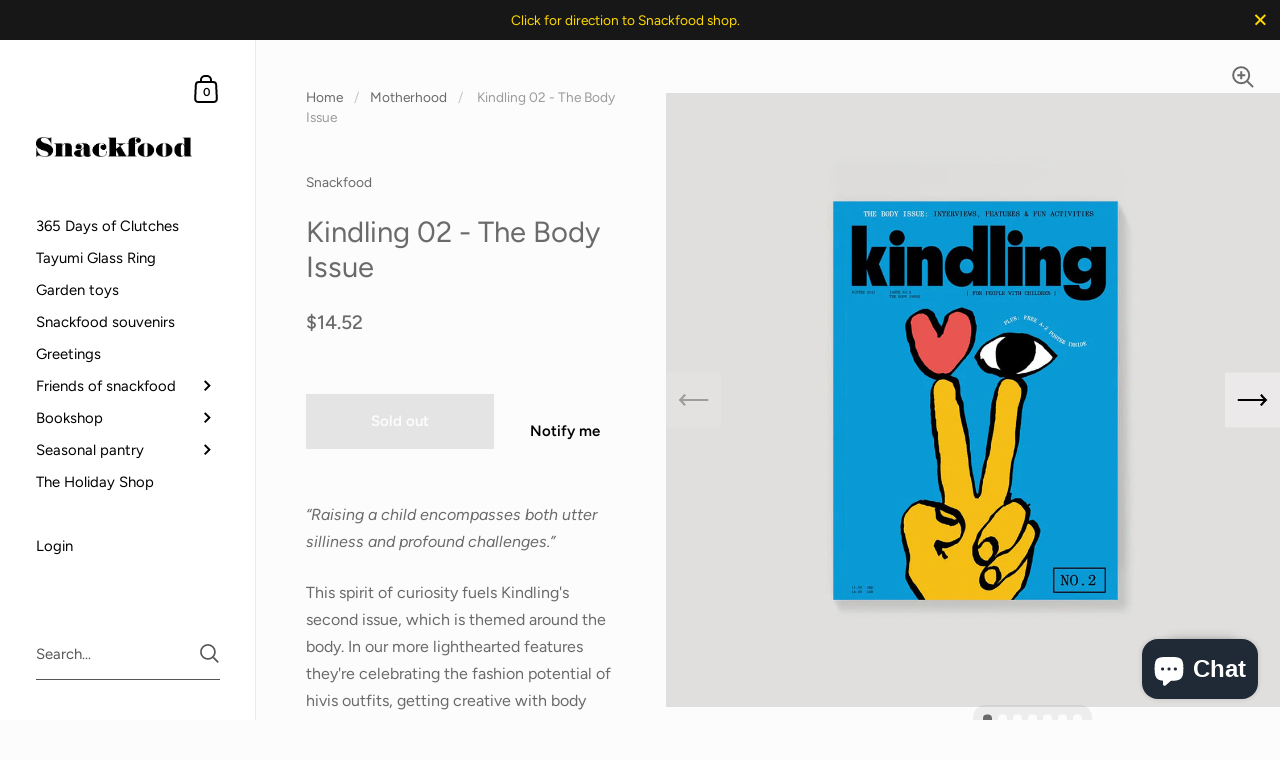

--- FILE ---
content_type: text/html; charset=utf-8
request_url: https://www.ilovesnackfood.com/collections/motherhood/products/kindling-02
body_size: 25539
content:
<!doctype html>
<html class="no-js" lang="en">
<head>


	<meta charset="utf-8">
  <meta http-equiv="X-UA-Compatible" content="IE=edge,chrome=1">
  <meta name="viewport" content="width=device-width, initial-scale=1.0, height=device-height, minimum-scale=1.0"><link rel="shortcut icon" href="//www.ilovesnackfood.com/cdn/shop/files/butterfly_fav.png?crop=center&height=32&v=1624267757&width=32" type="image/png" /><title>Kindling 02 - The Body Issue &ndash; Snackfood Design 
</title><meta name="description" content="“Raising a child encompasses both utter silliness and profound challenges.” This spirit of curiosity fuels Kindling&#39;s second issue, which is themed around the body. In our more lighthearted features they&#39;re celebrating the fashion potential of hivis outfits, getting creative with body casts and crutches, practicing dra"><meta property="og:type" content="product">
  <meta property="og:title" content="Kindling 02 - The Body Issue"><meta property="og:image" content="http://www.ilovesnackfood.com/cdn/shop/products/KINDLING_2_spreads_000.jpg?v=1659762392&width=1024">
    <meta property="og:image:secure_url" content="https://www.ilovesnackfood.com/cdn/shop/products/KINDLING_2_spreads_000.jpg?v=1659762392&width=1024">
    <meta property="og:image:width" content="1024">
    <meta property="og:image:height" content="1024"><meta property="og:image" content="http://www.ilovesnackfood.com/cdn/shop/products/KINDLING_2_spreads_003.jpg?v=1659764654&width=1024">
    <meta property="og:image:secure_url" content="https://www.ilovesnackfood.com/cdn/shop/products/KINDLING_2_spreads_003.jpg?v=1659764654&width=1024">
    <meta property="og:image:width" content="1024">
    <meta property="og:image:height" content="1024"><meta property="og:image" content="http://www.ilovesnackfood.com/cdn/shop/products/KINDLING_2_spreads_011.jpg?v=1659764666&width=1024">
    <meta property="og:image:secure_url" content="https://www.ilovesnackfood.com/cdn/shop/products/KINDLING_2_spreads_011.jpg?v=1659764666&width=1024">
    <meta property="og:image:width" content="1024">
    <meta property="og:image:height" content="1024"><meta property="product:price:amount" content="59.00">
  <meta property="product:price:currency" content="MYR">
  <meta property="product:availability" content="out of stock"><meta property="og:description" content="“Raising a child encompasses both utter silliness and profound challenges.” This spirit of curiosity fuels Kindling&#39;s second issue, which is themed around the body. In our more lighthearted features they&#39;re celebrating the fashion potential of hivis outfits, getting creative with body casts and crutches, practicing dra"><meta property="og:url" content="https://www.ilovesnackfood.com/products/kindling-02">
<meta property="og:site_name" content="Snackfood Design ">

<meta name="twitter:card" content="summary"><meta name="twitter:title" content="Kindling 02 - The Body Issue">
  <meta name="twitter:description" content="“Raising a child encompasses both utter silliness and profound challenges.” This spirit of curiosity fuels Kindling&#39;s second issue, which is themed around the body. In our more lighthearted features they&#39;re celebrating the fashion potential of hivis outfits, getting creative with body casts and crutches, practicing drawing with our feet and most importantly learning the difference between a fart and a burp. On page 88, Danielle Campoamor writes about raising a child to love their body if you struggle to love your own, and on page 46 Jennifer Chen reports on the damaging silence that persists around miscarriages. Kindling is the new magazine for people with children from the team who make Kinfolk. Packed with thought-provoking features, fun activities and playful photography and illustrations, it&#39;s a place to explore the fresh perspectives that come with raising a child. Plus: FREE A-Z Poster">
  <meta name="twitter:image" content="https://www.ilovesnackfood.com/cdn/shop/products/KINDLING_2_spreads_000.jpg?crop=center&height=600&v=1659762392&width=600"><script type="application/ld+json">
  {
    "@context": "http://schema.org",
    "@type": "Product",
    "offers": [{
          "@type": "Offer",
          "name": "Default Title",
          "availability":"https://schema.org/OutOfStock",
          "price": 59.0,
          "priceCurrency": "MYR",
          "priceValidUntil": "2026-01-04","sku": "10","url": "/collections/motherhood/products/kindling-02/products/kindling-02?variant=41813030371493"
        }],"brand": {
      "@type": "Thing",
      "name": "Snackfood"
    },
    "name": "Kindling 02 - The Body Issue",
    "description": "“Raising a child encompasses both utter silliness and profound challenges.”\nThis spirit of curiosity fuels Kindling's second issue, which is themed around the body. In our more lighthearted features they're celebrating the fashion potential of hivis outfits, getting creative with body casts and crutches, practicing drawing with our feet and most importantly learning the difference between a fart and a burp. On page 88, Danielle Campoamor writes about raising a child to love their body if you struggle to love your own, and on page 46 Jennifer Chen reports on the damaging silence that persists around miscarriages.\nKindling is the new magazine for people with children from the team who make Kinfolk. Packed with thought-provoking features, fun activities and playful photography and illustrations, it's a place to explore the fresh perspectives that come with raising a child.\nPlus: FREE A-Z Poster inside\nDimensions: 6.5 x 9.2 x 0.4 inches\nPrint Length: 120 pages",
    "category": "Books",
    "url": "/collections/motherhood/products/kindling-02/products/kindling-02",
    "sku": "10",
    "image": {
      "@type": "ImageObject",
      "url": "https://www.ilovesnackfood.com/cdn/shop/products/KINDLING_2_spreads_000.jpg?v=1659762392&width=1024",
      "image": "https://www.ilovesnackfood.com/cdn/shop/products/KINDLING_2_spreads_000.jpg?v=1659762392&width=1024",
      "name": "Kindling 02 - The Body Issue",
      "width": "1024",
      "height": "1024"
    }
  }
  </script><script type="application/ld+json">
  {
    "@context": "http://schema.org",
    "@type": "BreadcrumbList",
  "itemListElement": [{
      "@type": "ListItem",
      "position": 1,
      "name": "Home",
      "item": "https://www.ilovesnackfood.com"
    },{
          "@type": "ListItem",
          "position": 2,
          "name": "Motherhood",
          "item": "https://www.ilovesnackfood.com/collections/motherhood"
        }, {
          "@type": "ListItem",
          "position": 3,
          "name": "Kindling 02 - The Body Issue",
          "item": "https://www.ilovesnackfood.com/collections/motherhood/products/kindling-02"
        }]
  }
  </script><script type="application/ld+json">
  {
    "@context": "http://schema.org",
    "@type" : "Organization",
  "name" : "Snackfood Design ",
  "url" : "https://www.ilovesnackfood.com",
  "potentialAction": {
    "@type": "SearchAction",
    "target": "/search?q={search_term}",
    "query-input": "required name=search_term"
  }
  }
  </script><link rel="canonical" href="https://www.ilovesnackfood.com/products/kindling-02">

  <link rel="preconnect" href="https://cdn.shopify.com"><link rel="preconnect" href="https://fonts.shopifycdn.com" crossorigin><link rel="preload" as="image" href="//www.ilovesnackfood.com/cdn/shop/products/KINDLING_2_spreads_000.jpg?v=1659762392&width=480" imagesrcset="//www.ilovesnackfood.com/cdn/shop/products/KINDLING_2_spreads_000.jpg?v=1659762392&width=360 360w,//www.ilovesnackfood.com/cdn/shop/products/KINDLING_2_spreads_000.jpg?v=1659762392&width=480 480w,//www.ilovesnackfood.com/cdn/shop/products/KINDLING_2_spreads_000.jpg?v=1659762392&width=640 640w,//www.ilovesnackfood.com/cdn/shop/products/KINDLING_2_spreads_000.jpg?v=1659762392&width=840 840w,//www.ilovesnackfood.com/cdn/shop/products/KINDLING_2_spreads_000.jpg?v=1659762392&width=1080 1080w," imagesizes="(max-width: 767px) 100vw, 70vw"><link rel="preload" href="//www.ilovesnackfood.com/cdn/fonts/figtree/figtree_n4.3c0838aba1701047e60be6a99a1b0a40ce9b8419.woff2" as="font" type="font/woff2" crossorigin><link rel="preload" href="//www.ilovesnackfood.com/cdn/fonts/figtree/figtree_n4.3c0838aba1701047e60be6a99a1b0a40ce9b8419.woff2" as="font" type="font/woff2" crossorigin><style type="text/css">@font-face {
  font-family: Figtree;
  font-weight: 400;
  font-style: normal;
  font-display: swap;
  src: url("//www.ilovesnackfood.com/cdn/fonts/figtree/figtree_n4.3c0838aba1701047e60be6a99a1b0a40ce9b8419.woff2") format("woff2"),
       url("//www.ilovesnackfood.com/cdn/fonts/figtree/figtree_n4.c0575d1db21fc3821f17fd6617d3dee552312137.woff") format("woff");
}
@font-face {
  font-family: Figtree;
  font-weight: 400;
  font-style: normal;
  font-display: swap;
  src: url("//www.ilovesnackfood.com/cdn/fonts/figtree/figtree_n4.3c0838aba1701047e60be6a99a1b0a40ce9b8419.woff2") format("woff2"),
       url("//www.ilovesnackfood.com/cdn/fonts/figtree/figtree_n4.c0575d1db21fc3821f17fd6617d3dee552312137.woff") format("woff");
}
@font-face {
  font-family: Figtree;
  font-weight: 500;
  font-style: normal;
  font-display: swap;
  src: url("//www.ilovesnackfood.com/cdn/fonts/figtree/figtree_n5.3b6b7df38aa5986536945796e1f947445832047c.woff2") format("woff2"),
       url("//www.ilovesnackfood.com/cdn/fonts/figtree/figtree_n5.f26bf6dcae278b0ed902605f6605fa3338e81dab.woff") format("woff");
}
@font-face {
  font-family: Figtree;
  font-weight: 600;
  font-style: normal;
  font-display: swap;
  src: url("//www.ilovesnackfood.com/cdn/fonts/figtree/figtree_n6.9d1ea52bb49a0a86cfd1b0383d00f83d3fcc14de.woff2") format("woff2"),
       url("//www.ilovesnackfood.com/cdn/fonts/figtree/figtree_n6.f0fcdea525a0e47b2ae4ab645832a8e8a96d31d3.woff") format("woff");
}
@font-face {
  font-family: Figtree;
  font-weight: 700;
  font-style: normal;
  font-display: swap;
  src: url("//www.ilovesnackfood.com/cdn/fonts/figtree/figtree_n7.2fd9bfe01586148e644724096c9d75e8c7a90e55.woff2") format("woff2"),
       url("//www.ilovesnackfood.com/cdn/fonts/figtree/figtree_n7.ea05de92d862f9594794ab281c4c3a67501ef5fc.woff") format("woff");
}
@font-face {
  font-family: Figtree;
  font-weight: 400;
  font-style: italic;
  font-display: swap;
  src: url("//www.ilovesnackfood.com/cdn/fonts/figtree/figtree_i4.89f7a4275c064845c304a4cf8a4a586060656db2.woff2") format("woff2"),
       url("//www.ilovesnackfood.com/cdn/fonts/figtree/figtree_i4.6f955aaaafc55a22ffc1f32ecf3756859a5ad3e2.woff") format("woff");
}
@font-face {
  font-family: Figtree;
  font-weight: 700;
  font-style: italic;
  font-display: swap;
  src: url("//www.ilovesnackfood.com/cdn/fonts/figtree/figtree_i7.06add7096a6f2ab742e09ec7e498115904eda1fe.woff2") format("woff2"),
       url("//www.ilovesnackfood.com/cdn/fonts/figtree/figtree_i7.ee584b5fcaccdbb5518c0228158941f8df81b101.woff") format("woff");
}
:root {

    /* Color variables - SIDEBAR */

    --color-sidebar-bg: 255, 255, 255;
    --color-sidebar-mobile-border: #e0e0e0;

    --color-sidebar-txt: 0, 0, 0;
    --color-sidebar-txt-foreground: 255, 255, 255;

    --color-sidebar-accent: 255, 217, 0;
    --color-sidebar-accent-foreground: 0, 0, 0;

    /* Color variables - BODY */

    --color-body-bg: 252, 252, 252;

    --color-body-txt: 106, 106, 106;
    --color-body-txt-foreground: 255, 255, 255;

    --color-body-accent: 106, 106, 106;
    --color-body-accent-foreground: 255, 255, 255;

    /* Color variables - FOOTER */

    --color-footer-bg: 13, 13, 13;
    --color-footer-txt: 252, 252, 252;
    --color-footer-accent: 255, 217, 0;

    /* Color variables - SPI */

    --color-body-text: #6A6A6A;
    --color-body: #fcfcfc;
    --color-bg: #fcfcfc;

    /* Font variables */

    --base-headings-size: 25;
    --base-body-size: 16;
    --base-body-size-alt: 18;

    --font-stack-headings: Figtree, sans-serif;
    --font-weight-headings: 400;
    --font-style-headings: normal;

    --font-stack-body: Figtree, sans-serif;
    --font-weight-body: 400;
    --font-style-body: normal;--font-weight-body-medium: 500;--font-weight-body-semibold: 600;

    --font-weight-body-bold: 700;

  }

  select, .regular-select-cover {
    background-image: url("data:image/svg+xml,%3Csvg class='svg symbol symbol--arrow' xmlns='http://www.w3.org/2000/svg' width='24' height='24' fill='none'%3E%3Cpath fill-rule='evenodd' d='M13.828 14.414l4-4L16.414 9l-4 4-4-4L7 10.414l5.414 5.414 1.414-1.414z' fill='%236A6A6A'%3E%3C/path%3E%3C/svg%3E") !important;
  }
  .sidebar-element .regular-select-cover,
  .sidebar-element select {
    background-image: url("data:image/svg+xml,%3Csvg class='svg symbol symbol--arrow' xmlns='http://www.w3.org/2000/svg' width='24' height='24' fill='none'%3E%3Cpath fill-rule='evenodd' d='M13.828 14.414l4-4L16.414 9l-4 4-4-4L7 10.414l5.414 5.414 1.414-1.414z' fill='%23000000'%3E%3C/path%3E%3C/svg%3E") !important;
  }
  .footer .regular-select-cover {
    background-image: url("data:image/svg+xml,%3Csvg class='svg symbol symbol--arrow' xmlns='http://www.w3.org/2000/svg' width='24' height='24' fill='none'%3E%3Cpath fill-rule='evenodd' d='M13.828 14.414l4-4L16.414 9l-4 4-4-4L7 10.414l5.414 5.414 1.414-1.414z' fill='%23fcfcfc'%3E%3C/path%3E%3C/svg%3E") !important;
  }
  
</style><link rel="preload" as="script" href="//www.ilovesnackfood.com/cdn/shop/t/8/assets/theme.js?v=52364199012057437341665973113">
  <link rel="preload" as="style" href="//www.ilovesnackfood.com/cdn/shop/t/8/assets/theme.css?v=73851905190414988781665973113">
  <link href="//www.ilovesnackfood.com/cdn/shop/t/8/assets/theme.css?v=73851905190414988781665973113" rel="stylesheet" type="text/css" media="all" />

	<script>window.performance && window.performance.mark && window.performance.mark('shopify.content_for_header.start');</script><meta name="google-site-verification" content="vIhy5s0P7XjovimbXtkWl_YBssCtvCQathSxCIcLACs">
<meta id="shopify-digital-wallet" name="shopify-digital-wallet" content="/57338003621/digital_wallets/dialog">
<link rel="alternate" type="application/json+oembed" href="https://www.ilovesnackfood.com/products/kindling-02.oembed">
<script async="async" src="/checkouts/internal/preloads.js?locale=en-MY"></script>
<script id="shopify-features" type="application/json">{"accessToken":"d21608f94e10294a7fed54e574b06339","betas":["rich-media-storefront-analytics"],"domain":"www.ilovesnackfood.com","predictiveSearch":true,"shopId":57338003621,"locale":"en"}</script>
<script>var Shopify = Shopify || {};
Shopify.shop = "ilovesnackfood-com.myshopify.com";
Shopify.locale = "en";
Shopify.currency = {"active":"MYR","rate":"1.0"};
Shopify.country = "MY";
Shopify.theme = {"name":"Kingdom 17Oct22","id":131788144805,"schema_name":"Kingdom","schema_version":"4.3.3","theme_store_id":725,"role":"main"};
Shopify.theme.handle = "null";
Shopify.theme.style = {"id":null,"handle":null};
Shopify.cdnHost = "www.ilovesnackfood.com/cdn";
Shopify.routes = Shopify.routes || {};
Shopify.routes.root = "/";</script>
<script type="module">!function(o){(o.Shopify=o.Shopify||{}).modules=!0}(window);</script>
<script>!function(o){function n(){var o=[];function n(){o.push(Array.prototype.slice.apply(arguments))}return n.q=o,n}var t=o.Shopify=o.Shopify||{};t.loadFeatures=n(),t.autoloadFeatures=n()}(window);</script>
<script id="shop-js-analytics" type="application/json">{"pageType":"product"}</script>
<script defer="defer" async type="module" src="//www.ilovesnackfood.com/cdn/shopifycloud/shop-js/modules/v2/client.init-shop-cart-sync_DtuiiIyl.en.esm.js"></script>
<script defer="defer" async type="module" src="//www.ilovesnackfood.com/cdn/shopifycloud/shop-js/modules/v2/chunk.common_CUHEfi5Q.esm.js"></script>
<script type="module">
  await import("//www.ilovesnackfood.com/cdn/shopifycloud/shop-js/modules/v2/client.init-shop-cart-sync_DtuiiIyl.en.esm.js");
await import("//www.ilovesnackfood.com/cdn/shopifycloud/shop-js/modules/v2/chunk.common_CUHEfi5Q.esm.js");

  window.Shopify.SignInWithShop?.initShopCartSync?.({"fedCMEnabled":true,"windoidEnabled":true});

</script>
<script>(function() {
  var isLoaded = false;
  function asyncLoad() {
    if (isLoaded) return;
    isLoaded = true;
    var urls = ["https:\/\/www.ilovesnackfood.com\/apps\/buckscc\/sdk.min.js?shop=ilovesnackfood-com.myshopify.com","https:\/\/cdn-gp01.grabpay.com\/shopify\/js\/v1\/grab-widget-paylater.js?shop=ilovesnackfood-com.myshopify.com","\/\/cdn.shopify.com\/proxy\/d2d381e63b2b92172643fd3a039c54c53ebd4fbcf6da20ff6585b09aac1f85b9\/app.appointo.me\/scripttag\/script_tag?shop=ilovesnackfood-com.myshopify.com\u0026sp-cache-control=cHVibGljLCBtYXgtYWdlPTkwMA"];
    for (var i = 0; i < urls.length; i++) {
      var s = document.createElement('script');
      s.type = 'text/javascript';
      s.async = true;
      s.src = urls[i];
      var x = document.getElementsByTagName('script')[0];
      x.parentNode.insertBefore(s, x);
    }
  };
  if(window.attachEvent) {
    window.attachEvent('onload', asyncLoad);
  } else {
    window.addEventListener('load', asyncLoad, false);
  }
})();</script>
<script id="__st">var __st={"a":57338003621,"offset":28800,"reqid":"cbaba4cc-325c-406e-85ab-9ef1ffd05ac2-1766639733","pageurl":"www.ilovesnackfood.com\/collections\/motherhood\/products\/kindling-02","u":"3a467e2e9564","p":"product","rtyp":"product","rid":7906048999589};</script>
<script>window.ShopifyPaypalV4VisibilityTracking = true;</script>
<script id="captcha-bootstrap">!function(){'use strict';const t='contact',e='account',n='new_comment',o=[[t,t],['blogs',n],['comments',n],[t,'customer']],c=[[e,'customer_login'],[e,'guest_login'],[e,'recover_customer_password'],[e,'create_customer']],r=t=>t.map((([t,e])=>`form[action*='/${t}']:not([data-nocaptcha='true']) input[name='form_type'][value='${e}']`)).join(','),a=t=>()=>t?[...document.querySelectorAll(t)].map((t=>t.form)):[];function s(){const t=[...o],e=r(t);return a(e)}const i='password',u='form_key',d=['recaptcha-v3-token','g-recaptcha-response','h-captcha-response',i],f=()=>{try{return window.sessionStorage}catch{return}},m='__shopify_v',_=t=>t.elements[u];function p(t,e,n=!1){try{const o=window.sessionStorage,c=JSON.parse(o.getItem(e)),{data:r}=function(t){const{data:e,action:n}=t;return t[m]||n?{data:e,action:n}:{data:t,action:n}}(c);for(const[e,n]of Object.entries(r))t.elements[e]&&(t.elements[e].value=n);n&&o.removeItem(e)}catch(o){console.error('form repopulation failed',{error:o})}}const l='form_type',E='cptcha';function T(t){t.dataset[E]=!0}const w=window,h=w.document,L='Shopify',v='ce_forms',y='captcha';let A=!1;((t,e)=>{const n=(g='f06e6c50-85a8-45c8-87d0-21a2b65856fe',I='https://cdn.shopify.com/shopifycloud/storefront-forms-hcaptcha/ce_storefront_forms_captcha_hcaptcha.v1.5.2.iife.js',D={infoText:'Protected by hCaptcha',privacyText:'Privacy',termsText:'Terms'},(t,e,n)=>{const o=w[L][v],c=o.bindForm;if(c)return c(t,g,e,D).then(n);var r;o.q.push([[t,g,e,D],n]),r=I,A||(h.body.append(Object.assign(h.createElement('script'),{id:'captcha-provider',async:!0,src:r})),A=!0)});var g,I,D;w[L]=w[L]||{},w[L][v]=w[L][v]||{},w[L][v].q=[],w[L][y]=w[L][y]||{},w[L][y].protect=function(t,e){n(t,void 0,e),T(t)},Object.freeze(w[L][y]),function(t,e,n,w,h,L){const[v,y,A,g]=function(t,e,n){const i=e?o:[],u=t?c:[],d=[...i,...u],f=r(d),m=r(i),_=r(d.filter((([t,e])=>n.includes(e))));return[a(f),a(m),a(_),s()]}(w,h,L),I=t=>{const e=t.target;return e instanceof HTMLFormElement?e:e&&e.form},D=t=>v().includes(t);t.addEventListener('submit',(t=>{const e=I(t);if(!e)return;const n=D(e)&&!e.dataset.hcaptchaBound&&!e.dataset.recaptchaBound,o=_(e),c=g().includes(e)&&(!o||!o.value);(n||c)&&t.preventDefault(),c&&!n&&(function(t){try{if(!f())return;!function(t){const e=f();if(!e)return;const n=_(t);if(!n)return;const o=n.value;o&&e.removeItem(o)}(t);const e=Array.from(Array(32),(()=>Math.random().toString(36)[2])).join('');!function(t,e){_(t)||t.append(Object.assign(document.createElement('input'),{type:'hidden',name:u})),t.elements[u].value=e}(t,e),function(t,e){const n=f();if(!n)return;const o=[...t.querySelectorAll(`input[type='${i}']`)].map((({name:t})=>t)),c=[...d,...o],r={};for(const[a,s]of new FormData(t).entries())c.includes(a)||(r[a]=s);n.setItem(e,JSON.stringify({[m]:1,action:t.action,data:r}))}(t,e)}catch(e){console.error('failed to persist form',e)}}(e),e.submit())}));const S=(t,e)=>{t&&!t.dataset[E]&&(n(t,e.some((e=>e===t))),T(t))};for(const o of['focusin','change'])t.addEventListener(o,(t=>{const e=I(t);D(e)&&S(e,y())}));const B=e.get('form_key'),M=e.get(l),P=B&&M;t.addEventListener('DOMContentLoaded',(()=>{const t=y();if(P)for(const e of t)e.elements[l].value===M&&p(e,B);[...new Set([...A(),...v().filter((t=>'true'===t.dataset.shopifyCaptcha))])].forEach((e=>S(e,t)))}))}(h,new URLSearchParams(w.location.search),n,t,e,['guest_login'])})(!0,!0)}();</script>
<script integrity="sha256-4kQ18oKyAcykRKYeNunJcIwy7WH5gtpwJnB7kiuLZ1E=" data-source-attribution="shopify.loadfeatures" defer="defer" src="//www.ilovesnackfood.com/cdn/shopifycloud/storefront/assets/storefront/load_feature-a0a9edcb.js" crossorigin="anonymous"></script>
<script data-source-attribution="shopify.dynamic_checkout.dynamic.init">var Shopify=Shopify||{};Shopify.PaymentButton=Shopify.PaymentButton||{isStorefrontPortableWallets:!0,init:function(){window.Shopify.PaymentButton.init=function(){};var t=document.createElement("script");t.src="https://www.ilovesnackfood.com/cdn/shopifycloud/portable-wallets/latest/portable-wallets.en.js",t.type="module",document.head.appendChild(t)}};
</script>
<script data-source-attribution="shopify.dynamic_checkout.buyer_consent">
  function portableWalletsHideBuyerConsent(e){var t=document.getElementById("shopify-buyer-consent"),n=document.getElementById("shopify-subscription-policy-button");t&&n&&(t.classList.add("hidden"),t.setAttribute("aria-hidden","true"),n.removeEventListener("click",e))}function portableWalletsShowBuyerConsent(e){var t=document.getElementById("shopify-buyer-consent"),n=document.getElementById("shopify-subscription-policy-button");t&&n&&(t.classList.remove("hidden"),t.removeAttribute("aria-hidden"),n.addEventListener("click",e))}window.Shopify?.PaymentButton&&(window.Shopify.PaymentButton.hideBuyerConsent=portableWalletsHideBuyerConsent,window.Shopify.PaymentButton.showBuyerConsent=portableWalletsShowBuyerConsent);
</script>
<script>
  function portableWalletsCleanup(e){e&&e.src&&console.error("Failed to load portable wallets script "+e.src);var t=document.querySelectorAll("shopify-accelerated-checkout .shopify-payment-button__skeleton, shopify-accelerated-checkout-cart .wallet-cart-button__skeleton"),e=document.getElementById("shopify-buyer-consent");for(let e=0;e<t.length;e++)t[e].remove();e&&e.remove()}function portableWalletsNotLoadedAsModule(e){e instanceof ErrorEvent&&"string"==typeof e.message&&e.message.includes("import.meta")&&"string"==typeof e.filename&&e.filename.includes("portable-wallets")&&(window.removeEventListener("error",portableWalletsNotLoadedAsModule),window.Shopify.PaymentButton.failedToLoad=e,"loading"===document.readyState?document.addEventListener("DOMContentLoaded",window.Shopify.PaymentButton.init):window.Shopify.PaymentButton.init())}window.addEventListener("error",portableWalletsNotLoadedAsModule);
</script>

<script type="module" src="https://www.ilovesnackfood.com/cdn/shopifycloud/portable-wallets/latest/portable-wallets.en.js" onError="portableWalletsCleanup(this)" crossorigin="anonymous"></script>
<script nomodule>
  document.addEventListener("DOMContentLoaded", portableWalletsCleanup);
</script>

<script id='scb4127' type='text/javascript' async='' src='https://www.ilovesnackfood.com/cdn/shopifycloud/privacy-banner/storefront-banner.js'></script><link id="shopify-accelerated-checkout-styles" rel="stylesheet" media="screen" href="https://www.ilovesnackfood.com/cdn/shopifycloud/portable-wallets/latest/accelerated-checkout-backwards-compat.css" crossorigin="anonymous">
<style id="shopify-accelerated-checkout-cart">
        #shopify-buyer-consent {
  margin-top: 1em;
  display: inline-block;
  width: 100%;
}

#shopify-buyer-consent.hidden {
  display: none;
}

#shopify-subscription-policy-button {
  background: none;
  border: none;
  padding: 0;
  text-decoration: underline;
  font-size: inherit;
  cursor: pointer;
}

#shopify-subscription-policy-button::before {
  box-shadow: none;
}

      </style>
<script id="sections-script" data-sections="product-recommendations" defer="defer" src="//www.ilovesnackfood.com/cdn/shop/t/8/compiled_assets/scripts.js?3551"></script>
<script>window.performance && window.performance.mark && window.performance.mark('shopify.content_for_header.end');</script>
<noscript>
    <link rel="stylesheet" href="//www.ilovesnackfood.com/cdn/shop/t/8/assets/theme-noscript.css?v=130426846282683075591665973113">
  </noscript>

  <script>
    const ProductGalleryResizeHelper = productGallery => {
      if ( ( window.innerWidth >= 768 && productGallery.classList.contains('product-gallery--slider') ) || ( window.innerWidth < 1024 && window.innerWidth >= 768 ) ) {
        productGallery.querySelectorAll('.lazy-image').forEach(elm=>{
          const gutter = "image"==elm.parentNode.dataset.productMediaType||1024>window.innerWidth?0:productGallery.classList.contains("product-gallery--thumbnails")?productGallery.classList.contains("product-gallery--gutter")?110:100:productGallery.classList.contains("product-gallery--gutter")?70:50;
          elm.parentNode.style.width = ( ( productGallery.offsetHeight - gutter ) * elm.dataset.ratio ) + 'px';
        });
      } else {
        productGallery.querySelectorAll('.lazy-image').forEach(elm=>{
          elm.parentNode.style.width = '';
        });
      }
    }
  </script>


        <script>
        window.bucksCC = window.bucksCC || {};
        window.bucksCC.config = {}; window.bucksCC.reConvert = function () {};
        "function"!=typeof Object.assign&&(Object.assign=function(n){if(null==n)throw new TypeError("Cannot convert undefined or null to object");for(var r=Object(n),t=1;t<arguments.length;t++){var e=arguments[t];if(null!=e)for(var o in e)e.hasOwnProperty(o)&&(r[o]=e[o])}return r});
        Object.assign(window.bucksCC.config, {"id":null,"active":true,"userCurrency":"","selectedCurrencies":"[{\"MYR\":\"Malaysian Ringgit (MYR)\"},{\"SGD\":\"Singapore Dollar (SGD)\"},{\"IDR\":\"Indonesian Rupiah (IDR)\"},{\"USD\":\"US Dollar (USD)\"}]","autoSwitchCurrencyLocationBased":true,"moneyWithCurrencyFormat":false,"autoSwitchOnlyToPreferredCurrency":true,"showCurrencyCodesOnly":true,"displayPositionType":"floating","displayPosition":"bottom_right","customPosition":"header a[href*=\"/cart\"]","positionPlacement":"after","mobileDisplayPositionType":"floating","mobileDisplayPosition":"bottom_right","mobileCustomPosition":"","mobilePositionPlacement":"after","showInDesktop":true,"showInMobileDevice":true,"showOriginalPriceOnMouseHover":false,"customOptionsPlacement":false,"optionsPlacementType":"left_upwards","customOptionsPlacementMobile":false,"optionsPlacementTypeMobile":"left_upwards","cartNotificationStatus":true,"cartNotificationMessage":"We process all orders in {STORE_CURRENCY} and you will be checkout using the most current exchange rates.","cartNotificationBackgroundColor":"rgba(251,245,245,1)","cartNotificationTextColor":"rgba(30,30,30,1)","roundingDecimal":0.9,"priceRoundingType":"none","defaultCurrencyRounding":true,"integrateWithOtherApps":true,"themeType":"default","backgroundColor":"rgba(255,255,255,1)","textColor":"rgba(30,30,30,1)","hoverColor":"rgba(255,255,255,1)","borderStyle":"boxShadow","instantLoader":false,"darkMode":true,"flagStyle":"traditional","flagTheme":"flat","flagDisplayOption":"showFlagOnly","trigger":"","watchUrls":"","expertSettings":"{\"css\":\"\"}"}, { money_format: "\u003cspan class=money\u003eRM{{amount}}\u003c\/span\u003e", money_with_currency_format: "\u003cspan class=money\u003eRM{{amount}}\u003c\/span\u003e", userCurrency: "MYR" }); window.bucksCC.config.multiCurrencies = [];  window.bucksCC.config.multiCurrencies = "MYR".split(',') || ''; window.bucksCC.config.cartCurrency = "MYR" || '';  
        </script>
            <script src="https://cdn.shopify.com/extensions/7bc9bb47-adfa-4267-963e-cadee5096caf/inbox-1252/assets/inbox-chat-loader.js" type="text/javascript" defer="defer"></script>
<script src="https://cdn.shopify.com/extensions/019b518e-2d7c-7480-b31f-8565c5052c76/digital-appointments-404/assets/embedInit.js" type="text/javascript" defer="defer"></script>
<link href="https://cdn.shopify.com/extensions/019b518e-2d7c-7480-b31f-8565c5052c76/digital-appointments-404/assets/style.css" rel="stylesheet" type="text/css" media="all">
<link href="https://monorail-edge.shopifysvc.com" rel="dns-prefetch">
<script>(function(){if ("sendBeacon" in navigator && "performance" in window) {try {var session_token_from_headers = performance.getEntriesByType('navigation')[0].serverTiming.find(x => x.name == '_s').description;} catch {var session_token_from_headers = undefined;}var session_cookie_matches = document.cookie.match(/_shopify_s=([^;]*)/);var session_token_from_cookie = session_cookie_matches && session_cookie_matches.length === 2 ? session_cookie_matches[1] : "";var session_token = session_token_from_headers || session_token_from_cookie || "";function handle_abandonment_event(e) {var entries = performance.getEntries().filter(function(entry) {return /monorail-edge.shopifysvc.com/.test(entry.name);});if (!window.abandonment_tracked && entries.length === 0) {window.abandonment_tracked = true;var currentMs = Date.now();var navigation_start = performance.timing.navigationStart;var payload = {shop_id: 57338003621,url: window.location.href,navigation_start,duration: currentMs - navigation_start,session_token,page_type: "product"};window.navigator.sendBeacon("https://monorail-edge.shopifysvc.com/v1/produce", JSON.stringify({schema_id: "online_store_buyer_site_abandonment/1.1",payload: payload,metadata: {event_created_at_ms: currentMs,event_sent_at_ms: currentMs}}));}}window.addEventListener('pagehide', handle_abandonment_event);}}());</script>
<script id="web-pixels-manager-setup">(function e(e,d,r,n,o){if(void 0===o&&(o={}),!Boolean(null===(a=null===(i=window.Shopify)||void 0===i?void 0:i.analytics)||void 0===a?void 0:a.replayQueue)){var i,a;window.Shopify=window.Shopify||{};var t=window.Shopify;t.analytics=t.analytics||{};var s=t.analytics;s.replayQueue=[],s.publish=function(e,d,r){return s.replayQueue.push([e,d,r]),!0};try{self.performance.mark("wpm:start")}catch(e){}var l=function(){var e={modern:/Edge?\/(1{2}[4-9]|1[2-9]\d|[2-9]\d{2}|\d{4,})\.\d+(\.\d+|)|Firefox\/(1{2}[4-9]|1[2-9]\d|[2-9]\d{2}|\d{4,})\.\d+(\.\d+|)|Chrom(ium|e)\/(9{2}|\d{3,})\.\d+(\.\d+|)|(Maci|X1{2}).+ Version\/(15\.\d+|(1[6-9]|[2-9]\d|\d{3,})\.\d+)([,.]\d+|)( \(\w+\)|)( Mobile\/\w+|) Safari\/|Chrome.+OPR\/(9{2}|\d{3,})\.\d+\.\d+|(CPU[ +]OS|iPhone[ +]OS|CPU[ +]iPhone|CPU IPhone OS|CPU iPad OS)[ +]+(15[._]\d+|(1[6-9]|[2-9]\d|\d{3,})[._]\d+)([._]\d+|)|Android:?[ /-](13[3-9]|1[4-9]\d|[2-9]\d{2}|\d{4,})(\.\d+|)(\.\d+|)|Android.+Firefox\/(13[5-9]|1[4-9]\d|[2-9]\d{2}|\d{4,})\.\d+(\.\d+|)|Android.+Chrom(ium|e)\/(13[3-9]|1[4-9]\d|[2-9]\d{2}|\d{4,})\.\d+(\.\d+|)|SamsungBrowser\/([2-9]\d|\d{3,})\.\d+/,legacy:/Edge?\/(1[6-9]|[2-9]\d|\d{3,})\.\d+(\.\d+|)|Firefox\/(5[4-9]|[6-9]\d|\d{3,})\.\d+(\.\d+|)|Chrom(ium|e)\/(5[1-9]|[6-9]\d|\d{3,})\.\d+(\.\d+|)([\d.]+$|.*Safari\/(?![\d.]+ Edge\/[\d.]+$))|(Maci|X1{2}).+ Version\/(10\.\d+|(1[1-9]|[2-9]\d|\d{3,})\.\d+)([,.]\d+|)( \(\w+\)|)( Mobile\/\w+|) Safari\/|Chrome.+OPR\/(3[89]|[4-9]\d|\d{3,})\.\d+\.\d+|(CPU[ +]OS|iPhone[ +]OS|CPU[ +]iPhone|CPU IPhone OS|CPU iPad OS)[ +]+(10[._]\d+|(1[1-9]|[2-9]\d|\d{3,})[._]\d+)([._]\d+|)|Android:?[ /-](13[3-9]|1[4-9]\d|[2-9]\d{2}|\d{4,})(\.\d+|)(\.\d+|)|Mobile Safari.+OPR\/([89]\d|\d{3,})\.\d+\.\d+|Android.+Firefox\/(13[5-9]|1[4-9]\d|[2-9]\d{2}|\d{4,})\.\d+(\.\d+|)|Android.+Chrom(ium|e)\/(13[3-9]|1[4-9]\d|[2-9]\d{2}|\d{4,})\.\d+(\.\d+|)|Android.+(UC? ?Browser|UCWEB|U3)[ /]?(15\.([5-9]|\d{2,})|(1[6-9]|[2-9]\d|\d{3,})\.\d+)\.\d+|SamsungBrowser\/(5\.\d+|([6-9]|\d{2,})\.\d+)|Android.+MQ{2}Browser\/(14(\.(9|\d{2,})|)|(1[5-9]|[2-9]\d|\d{3,})(\.\d+|))(\.\d+|)|K[Aa][Ii]OS\/(3\.\d+|([4-9]|\d{2,})\.\d+)(\.\d+|)/},d=e.modern,r=e.legacy,n=navigator.userAgent;return n.match(d)?"modern":n.match(r)?"legacy":"unknown"}(),u="modern"===l?"modern":"legacy",c=(null!=n?n:{modern:"",legacy:""})[u],f=function(e){return[e.baseUrl,"/wpm","/b",e.hashVersion,"modern"===e.buildTarget?"m":"l",".js"].join("")}({baseUrl:d,hashVersion:r,buildTarget:u}),m=function(e){var d=e.version,r=e.bundleTarget,n=e.surface,o=e.pageUrl,i=e.monorailEndpoint;return{emit:function(e){var a=e.status,t=e.errorMsg,s=(new Date).getTime(),l=JSON.stringify({metadata:{event_sent_at_ms:s},events:[{schema_id:"web_pixels_manager_load/3.1",payload:{version:d,bundle_target:r,page_url:o,status:a,surface:n,error_msg:t},metadata:{event_created_at_ms:s}}]});if(!i)return console&&console.warn&&console.warn("[Web Pixels Manager] No Monorail endpoint provided, skipping logging."),!1;try{return self.navigator.sendBeacon.bind(self.navigator)(i,l)}catch(e){}var u=new XMLHttpRequest;try{return u.open("POST",i,!0),u.setRequestHeader("Content-Type","text/plain"),u.send(l),!0}catch(e){return console&&console.warn&&console.warn("[Web Pixels Manager] Got an unhandled error while logging to Monorail."),!1}}}}({version:r,bundleTarget:l,surface:e.surface,pageUrl:self.location.href,monorailEndpoint:e.monorailEndpoint});try{o.browserTarget=l,function(e){var d=e.src,r=e.async,n=void 0===r||r,o=e.onload,i=e.onerror,a=e.sri,t=e.scriptDataAttributes,s=void 0===t?{}:t,l=document.createElement("script"),u=document.querySelector("head"),c=document.querySelector("body");if(l.async=n,l.src=d,a&&(l.integrity=a,l.crossOrigin="anonymous"),s)for(var f in s)if(Object.prototype.hasOwnProperty.call(s,f))try{l.dataset[f]=s[f]}catch(e){}if(o&&l.addEventListener("load",o),i&&l.addEventListener("error",i),u)u.appendChild(l);else{if(!c)throw new Error("Did not find a head or body element to append the script");c.appendChild(l)}}({src:f,async:!0,onload:function(){if(!function(){var e,d;return Boolean(null===(d=null===(e=window.Shopify)||void 0===e?void 0:e.analytics)||void 0===d?void 0:d.initialized)}()){var d=window.webPixelsManager.init(e)||void 0;if(d){var r=window.Shopify.analytics;r.replayQueue.forEach((function(e){var r=e[0],n=e[1],o=e[2];d.publishCustomEvent(r,n,o)})),r.replayQueue=[],r.publish=d.publishCustomEvent,r.visitor=d.visitor,r.initialized=!0}}},onerror:function(){return m.emit({status:"failed",errorMsg:"".concat(f," has failed to load")})},sri:function(e){var d=/^sha384-[A-Za-z0-9+/=]+$/;return"string"==typeof e&&d.test(e)}(c)?c:"",scriptDataAttributes:o}),m.emit({status:"loading"})}catch(e){m.emit({status:"failed",errorMsg:(null==e?void 0:e.message)||"Unknown error"})}}})({shopId: 57338003621,storefrontBaseUrl: "https://www.ilovesnackfood.com",extensionsBaseUrl: "https://extensions.shopifycdn.com/cdn/shopifycloud/web-pixels-manager",monorailEndpoint: "https://monorail-edge.shopifysvc.com/unstable/produce_batch",surface: "storefront-renderer",enabledBetaFlags: ["2dca8a86","a0d5f9d2"],webPixelsConfigList: [{"id":"682393765","configuration":"{\"config\":\"{\\\"pixel_id\\\":\\\"GT-NCLS9C2\\\",\\\"target_country\\\":\\\"MY\\\",\\\"gtag_events\\\":[{\\\"type\\\":\\\"purchase\\\",\\\"action_label\\\":\\\"MC-W07D3P7YV9\\\"},{\\\"type\\\":\\\"page_view\\\",\\\"action_label\\\":\\\"MC-W07D3P7YV9\\\"},{\\\"type\\\":\\\"view_item\\\",\\\"action_label\\\":\\\"MC-W07D3P7YV9\\\"}],\\\"enable_monitoring_mode\\\":false}\"}","eventPayloadVersion":"v1","runtimeContext":"OPEN","scriptVersion":"b2a88bafab3e21179ed38636efcd8a93","type":"APP","apiClientId":1780363,"privacyPurposes":[],"dataSharingAdjustments":{"protectedCustomerApprovalScopes":["read_customer_address","read_customer_email","read_customer_name","read_customer_personal_data","read_customer_phone"]}},{"id":"shopify-app-pixel","configuration":"{}","eventPayloadVersion":"v1","runtimeContext":"STRICT","scriptVersion":"0450","apiClientId":"shopify-pixel","type":"APP","privacyPurposes":["ANALYTICS","MARKETING"]},{"id":"shopify-custom-pixel","eventPayloadVersion":"v1","runtimeContext":"LAX","scriptVersion":"0450","apiClientId":"shopify-pixel","type":"CUSTOM","privacyPurposes":["ANALYTICS","MARKETING"]}],isMerchantRequest: false,initData: {"shop":{"name":"Snackfood Design ","paymentSettings":{"currencyCode":"MYR"},"myshopifyDomain":"ilovesnackfood-com.myshopify.com","countryCode":"MY","storefrontUrl":"https:\/\/www.ilovesnackfood.com"},"customer":null,"cart":null,"checkout":null,"productVariants":[{"price":{"amount":59.0,"currencyCode":"MYR"},"product":{"title":"Kindling 02 - The Body Issue","vendor":"Snackfood","id":"7906048999589","untranslatedTitle":"Kindling 02 - The Body Issue","url":"\/products\/kindling-02","type":"Books"},"id":"41813030371493","image":{"src":"\/\/www.ilovesnackfood.com\/cdn\/shop\/products\/KINDLING_2_spreads_000.jpg?v=1659762392"},"sku":"10","title":"Default Title","untranslatedTitle":"Default Title"}],"purchasingCompany":null},},"https://www.ilovesnackfood.com/cdn","da62cc92w68dfea28pcf9825a4m392e00d0",{"modern":"","legacy":""},{"shopId":"57338003621","storefrontBaseUrl":"https:\/\/www.ilovesnackfood.com","extensionBaseUrl":"https:\/\/extensions.shopifycdn.com\/cdn\/shopifycloud\/web-pixels-manager","surface":"storefront-renderer","enabledBetaFlags":"[\"2dca8a86\", \"a0d5f9d2\"]","isMerchantRequest":"false","hashVersion":"da62cc92w68dfea28pcf9825a4m392e00d0","publish":"custom","events":"[[\"page_viewed\",{}],[\"product_viewed\",{\"productVariant\":{\"price\":{\"amount\":59.0,\"currencyCode\":\"MYR\"},\"product\":{\"title\":\"Kindling 02 - The Body Issue\",\"vendor\":\"Snackfood\",\"id\":\"7906048999589\",\"untranslatedTitle\":\"Kindling 02 - The Body Issue\",\"url\":\"\/products\/kindling-02\",\"type\":\"Books\"},\"id\":\"41813030371493\",\"image\":{\"src\":\"\/\/www.ilovesnackfood.com\/cdn\/shop\/products\/KINDLING_2_spreads_000.jpg?v=1659762392\"},\"sku\":\"10\",\"title\":\"Default Title\",\"untranslatedTitle\":\"Default Title\"}}]]"});</script><script>
  window.ShopifyAnalytics = window.ShopifyAnalytics || {};
  window.ShopifyAnalytics.meta = window.ShopifyAnalytics.meta || {};
  window.ShopifyAnalytics.meta.currency = 'MYR';
  var meta = {"product":{"id":7906048999589,"gid":"gid:\/\/shopify\/Product\/7906048999589","vendor":"Snackfood","type":"Books","handle":"kindling-02","variants":[{"id":41813030371493,"price":5900,"name":"Kindling 02 - The Body Issue","public_title":null,"sku":"10"}],"remote":false},"page":{"pageType":"product","resourceType":"product","resourceId":7906048999589,"requestId":"cbaba4cc-325c-406e-85ab-9ef1ffd05ac2-1766639733"}};
  for (var attr in meta) {
    window.ShopifyAnalytics.meta[attr] = meta[attr];
  }
</script>
<script class="analytics">
  (function () {
    var customDocumentWrite = function(content) {
      var jquery = null;

      if (window.jQuery) {
        jquery = window.jQuery;
      } else if (window.Checkout && window.Checkout.$) {
        jquery = window.Checkout.$;
      }

      if (jquery) {
        jquery('body').append(content);
      }
    };

    var hasLoggedConversion = function(token) {
      if (token) {
        return document.cookie.indexOf('loggedConversion=' + token) !== -1;
      }
      return false;
    }

    var setCookieIfConversion = function(token) {
      if (token) {
        var twoMonthsFromNow = new Date(Date.now());
        twoMonthsFromNow.setMonth(twoMonthsFromNow.getMonth() + 2);

        document.cookie = 'loggedConversion=' + token + '; expires=' + twoMonthsFromNow;
      }
    }

    var trekkie = window.ShopifyAnalytics.lib = window.trekkie = window.trekkie || [];
    if (trekkie.integrations) {
      return;
    }
    trekkie.methods = [
      'identify',
      'page',
      'ready',
      'track',
      'trackForm',
      'trackLink'
    ];
    trekkie.factory = function(method) {
      return function() {
        var args = Array.prototype.slice.call(arguments);
        args.unshift(method);
        trekkie.push(args);
        return trekkie;
      };
    };
    for (var i = 0; i < trekkie.methods.length; i++) {
      var key = trekkie.methods[i];
      trekkie[key] = trekkie.factory(key);
    }
    trekkie.load = function(config) {
      trekkie.config = config || {};
      trekkie.config.initialDocumentCookie = document.cookie;
      var first = document.getElementsByTagName('script')[0];
      var script = document.createElement('script');
      script.type = 'text/javascript';
      script.onerror = function(e) {
        var scriptFallback = document.createElement('script');
        scriptFallback.type = 'text/javascript';
        scriptFallback.onerror = function(error) {
                var Monorail = {
      produce: function produce(monorailDomain, schemaId, payload) {
        var currentMs = new Date().getTime();
        var event = {
          schema_id: schemaId,
          payload: payload,
          metadata: {
            event_created_at_ms: currentMs,
            event_sent_at_ms: currentMs
          }
        };
        return Monorail.sendRequest("https://" + monorailDomain + "/v1/produce", JSON.stringify(event));
      },
      sendRequest: function sendRequest(endpointUrl, payload) {
        // Try the sendBeacon API
        if (window && window.navigator && typeof window.navigator.sendBeacon === 'function' && typeof window.Blob === 'function' && !Monorail.isIos12()) {
          var blobData = new window.Blob([payload], {
            type: 'text/plain'
          });

          if (window.navigator.sendBeacon(endpointUrl, blobData)) {
            return true;
          } // sendBeacon was not successful

        } // XHR beacon

        var xhr = new XMLHttpRequest();

        try {
          xhr.open('POST', endpointUrl);
          xhr.setRequestHeader('Content-Type', 'text/plain');
          xhr.send(payload);
        } catch (e) {
          console.log(e);
        }

        return false;
      },
      isIos12: function isIos12() {
        return window.navigator.userAgent.lastIndexOf('iPhone; CPU iPhone OS 12_') !== -1 || window.navigator.userAgent.lastIndexOf('iPad; CPU OS 12_') !== -1;
      }
    };
    Monorail.produce('monorail-edge.shopifysvc.com',
      'trekkie_storefront_load_errors/1.1',
      {shop_id: 57338003621,
      theme_id: 131788144805,
      app_name: "storefront",
      context_url: window.location.href,
      source_url: "//www.ilovesnackfood.com/cdn/s/trekkie.storefront.8f32c7f0b513e73f3235c26245676203e1209161.min.js"});

        };
        scriptFallback.async = true;
        scriptFallback.src = '//www.ilovesnackfood.com/cdn/s/trekkie.storefront.8f32c7f0b513e73f3235c26245676203e1209161.min.js';
        first.parentNode.insertBefore(scriptFallback, first);
      };
      script.async = true;
      script.src = '//www.ilovesnackfood.com/cdn/s/trekkie.storefront.8f32c7f0b513e73f3235c26245676203e1209161.min.js';
      first.parentNode.insertBefore(script, first);
    };
    trekkie.load(
      {"Trekkie":{"appName":"storefront","development":false,"defaultAttributes":{"shopId":57338003621,"isMerchantRequest":null,"themeId":131788144805,"themeCityHash":"7486194574003016950","contentLanguage":"en","currency":"MYR","eventMetadataId":"a7541a7a-af98-406d-9a8c-fcac0aacd909"},"isServerSideCookieWritingEnabled":true,"monorailRegion":"shop_domain","enabledBetaFlags":["65f19447"]},"Session Attribution":{},"S2S":{"facebookCapiEnabled":true,"source":"trekkie-storefront-renderer","apiClientId":580111}}
    );

    var loaded = false;
    trekkie.ready(function() {
      if (loaded) return;
      loaded = true;

      window.ShopifyAnalytics.lib = window.trekkie;

      var originalDocumentWrite = document.write;
      document.write = customDocumentWrite;
      try { window.ShopifyAnalytics.merchantGoogleAnalytics.call(this); } catch(error) {};
      document.write = originalDocumentWrite;

      window.ShopifyAnalytics.lib.page(null,{"pageType":"product","resourceType":"product","resourceId":7906048999589,"requestId":"cbaba4cc-325c-406e-85ab-9ef1ffd05ac2-1766639733","shopifyEmitted":true});

      var match = window.location.pathname.match(/checkouts\/(.+)\/(thank_you|post_purchase)/)
      var token = match? match[1]: undefined;
      if (!hasLoggedConversion(token)) {
        setCookieIfConversion(token);
        window.ShopifyAnalytics.lib.track("Viewed Product",{"currency":"MYR","variantId":41813030371493,"productId":7906048999589,"productGid":"gid:\/\/shopify\/Product\/7906048999589","name":"Kindling 02 - The Body Issue","price":"59.00","sku":"10","brand":"Snackfood","variant":null,"category":"Books","nonInteraction":true,"remote":false},undefined,undefined,{"shopifyEmitted":true});
      window.ShopifyAnalytics.lib.track("monorail:\/\/trekkie_storefront_viewed_product\/1.1",{"currency":"MYR","variantId":41813030371493,"productId":7906048999589,"productGid":"gid:\/\/shopify\/Product\/7906048999589","name":"Kindling 02 - The Body Issue","price":"59.00","sku":"10","brand":"Snackfood","variant":null,"category":"Books","nonInteraction":true,"remote":false,"referer":"https:\/\/www.ilovesnackfood.com\/collections\/motherhood\/products\/kindling-02"});
      }
    });


        var eventsListenerScript = document.createElement('script');
        eventsListenerScript.async = true;
        eventsListenerScript.src = "//www.ilovesnackfood.com/cdn/shopifycloud/storefront/assets/shop_events_listener-3da45d37.js";
        document.getElementsByTagName('head')[0].appendChild(eventsListenerScript);

})();</script>
<script
  defer
  src="https://www.ilovesnackfood.com/cdn/shopifycloud/perf-kit/shopify-perf-kit-2.1.2.min.js"
  data-application="storefront-renderer"
  data-shop-id="57338003621"
  data-render-region="gcp-us-central1"
  data-page-type="product"
  data-theme-instance-id="131788144805"
  data-theme-name="Kingdom"
  data-theme-version="4.3.3"
  data-monorail-region="shop_domain"
  data-resource-timing-sampling-rate="10"
  data-shs="true"
  data-shs-beacon="true"
  data-shs-export-with-fetch="true"
  data-shs-logs-sample-rate="1"
  data-shs-beacon-endpoint="https://www.ilovesnackfood.com/api/collect"
></script>
</head>

<body id="kindling-02-the-body-issue" class=" template-product template-product no-touch">

  <script>
    if ('loading' in HTMLImageElement.prototype) {
      document.body.classList.add('loading-support');
    }
  </script>
  
  <a href="#content" class="visually-hidden skip-to-content" tabindex="0">Skip to content</a><div id="shopify-section-announcement-bar" class="shopify-section mount-announcement"><announcement-bar><a class="announcement" href="https://maps.app.goo.gl/EHwL2fENCYgESdfZ9"><span class="announcement__text body-text-sm">Click for direction to Snackfood shop.</span></a></announcement-bar><span class="announcement__exit" tabindex="0">
        <span class="visually-hidden">Close</span>
        <span aria-hidden="true"><svg version="1.1" class="svg close" xmlns="//www.w3.org/2000/svg" xmlns:xlink="//www.w3.org  /1999/xlink" x="0px" y="0px" width="60px" height="60px" viewBox="0 0 60 60" enable-background="new 0 0 60 60" xml:space="preserve"><polygon points="38.936,23.561 36.814,21.439 30.562,27.691 24.311,21.439 22.189,23.561 28.441,29.812 22.189,36.064 24.311,38.186 30.562,31.934 36.814,38.186 38.936,36.064 32.684,29.812 "/></svg></span>
      </span><style data-shopify>
        
			.announcement {
				background: #171717;
				color: #ffd900;
			}
			.announcement__exit polygon {
				fill: #ffd900;
			}.announcement {
					padding-right: 40px;
				}</style>

    <script type="text/javascript">
      var ad = localStorage.getItem('announcement-dismissed');
      if ( ad != 'true' ) {
        document.querySelector('body').classList.add('show-announcement-bar');
      }
    </script></div><div id="shopify-section-sidebar" class="shopify-section mount-sidebar mount-overlay"><main-sidebar class="sidebar">

	<div class="sidebar__container sidebar__responsive-container sidebar-element sidebar-menus-holder">

		<div class="sidebar__container-holder" style="flex: 1 0 auto;">

	    <header class="logo">
				<div><a class="logo__image" href="/" style="display:block;height:20.307963561563326px">
							<img src="//www.ilovesnackfood.com/cdn/shop/files/snackfood_logo_9-8-17.jpg?v=1660445163" alt="Snackfood Design " style="width: 156px;" width="3403" height="443" />
						</a></div>
	    </header>

	    <div class="sidebar__responsive-handles"><span class="sidebar__search-handle" tabindex="0">
						<span class="icon icon-search" aria-hidden="true"><svg class="svg symbol symbol--search" xmlns="http://www.w3.org/2000/svg" viewBox="0 0 24 24"><path d="M10.2 19.2a8.96 8.96 0 0 1-9-9 8.96 8.96 0 0 1 9-9 8.96 8.96 0 0 1 9 9 8.96 8.96 0 0 1-9 9zm0-16c-3.9 0-7 3.1-7 7s3.1 7 7 7 7-3.1 7-7c0-3.8-3.1-7-7-7z"/><path d="M15.65 17.11l1.414-1.414 5.657 5.657-1.414 1.414z"/></svg></span>
					</span><a href="/cart" class="sidebar__cart-handle" title="Shopping Cart">
					<span class="visually-hidden">Shopping Cart</span>
					<span class="icon icon-cart" aria-hidden="true" style="height: 28px;"><svg class="svg symbol symbol--cart low-dpi" width="24" height="28" viewBox="0 0 24 28" fill="none" xmlns="http://www.w3.org/2000/svg"><path d="M7 7H4.85375C3.25513 7 1.93732 8.25356 1.85749 9.85019L1.15749 23.8502C1.07181 25.5637 2.43806 27 4.15375 27H19.8463C21.5619 27 22.9282 25.5637 22.8425 23.8502L22.1425 9.85019C22.0627 8.25356 20.7449 7 19.1463 7H17M7 7V5C7 2.79086 8.79086 1 11 1H13C15.2091 1 17 2.79086 17 5V7M7 7H17" stroke="black" stroke-width="2"/></svg><svg class="svg symbol symbol--cart high-dpi" width="24" height="28" viewBox="0 0 24 28" fill="none" xmlns="http://www.w3.org/2000/svg"><path d="M7.20513 7.11364H4.96283C3.37199 7.11364 2.05776 8.35543 1.96765 9.94371L1.17984 23.8301C1.08221 25.551 2.45138 27 4.17502 27H19.825C21.5486 27 22.9178 25.551 22.8202 23.8301L22.0324 9.94371C21.9422 8.35542 20.628 7.11364 19.0372 7.11364H16.7949M7.20513 7.11364V5C7.20513 2.79086 8.99599 1 11.2051 1H12.7949C15.004 1 16.7949 2.79086 16.7949 5V7.11364M7.20513 7.11364H16.7949" stroke="black" stroke-width="1.5"/></svg></span>
					<span class="count" aria-hidden="true" data-header-cart-count>0</span>
				</a>

				<span class="sidebar__menu-handle" tabindex="0">
					<span class="icon icon-menu" aria-hidden="true"><svg class="svg symbol symbol--burger" width="24" height="28" viewBox="0 0 24 28" fill="none" xmlns="http://www.w3.org/2000/svg"><path d="M0 5H24V7H0V5Z" fill="black"/><path d="M0 13H24V14V15H0C0 14.7071 0 14.2286 0 14C0 13.7714 0 13.2929 0 13Z" fill="black"/><path d="M0 21H24V23H0V21Z" fill="black"/></svg></span>
				</span>

			</div>

	    <sidebar-drawer style="display:block" data-overlay="sidebar" class="sidebar__menus  search-bottom-padding ">

				<span class="sidebar__menus-close hidden sidebar-close-element" data-close tabindex="0">
					<span class="visually-hidden">Close</span>
					<span aria-hidden="true"><svg version="1.1" class="svg close" xmlns="//www.w3.org/2000/svg" xmlns:xlink="//www.w3.org  /1999/xlink" x="0px" y="0px" width="60px" height="60px" viewBox="0 0 60 60" enable-background="new 0 0 60 60" xml:space="preserve"><polygon points="38.936,23.561 36.814,21.439 30.562,27.691 24.311,21.439 22.189,23.561 28.441,29.812 22.189,36.064 24.311,38.186 30.562,31.934 36.814,38.186 38.936,36.064 32.684,29.812 "/></svg></span>
				</span>

				<span class="sidebar__menus-back hidden" tabindex="0">
					<span class="visually-hidden">Back</span>
					<span aria-hidden="true"><svg class="svg symbol symbol--arrow-left" style="transform: rotate(180deg);" xmlns="http://www.w3.org/2000/svg" viewBox="0 0 24 24"><path d="M18.4 6.6L17 8.1l3.2 3.2H.2v2h20L17 16.6l1.4 1.4 5.6-5.7z"/></svg></span>
				</span>

		    <nav class="primary-menu"><ul class="sidebar__menu sidebar-menu-element sidebar--primary"></ul></nav>

	    	<nav class="secondary-menu"><ul class="sidebar__menu sidebar-menu-element sidebar--secondary"><li class="" >

			<a href="/collections/365-days-of-clutches"  class="" data-type="secondary">
				<span style="flex: 1;"><span class="underline-animation">365 Days of Clutches</span></span>
				<span class="submenu-arrow" aria-hidden="true"></span>
			</a></li><li class="" >

			<a href="/collections/tayumi-glass-ring"  class="" data-type="secondary">
				<span style="flex: 1;"><span class="underline-animation">Tayumi Glass Ring</span></span>
				<span class="submenu-arrow" aria-hidden="true"></span>
			</a></li><li class="" >

			<a href="/collections/toys"  class="" data-type="secondary">
				<span style="flex: 1;"><span class="underline-animation">Garden toys</span></span>
				<span class="submenu-arrow" aria-hidden="true"></span>
			</a></li><li class="" >

			<a href="/collections/snackfood-souvenirs"  class="" data-type="secondary">
				<span style="flex: 1;"><span class="underline-animation">Snackfood souvenirs</span></span>
				<span class="submenu-arrow" aria-hidden="true"></span>
			</a></li><li class="" >

			<a href="/collections/greetings"  class="" data-type="secondary">
				<span style="flex: 1;"><span class="underline-animation">Greetings</span></span>
				<span class="submenu-arrow" aria-hidden="true"></span>
			</a></li><li class=" has-submenu has-first-submenu "  aria-haspopup="true" >

			<a href="https://www.ilovesnackfood.com/collections/friends-of-snackfood"  class=" parent-has-submenu " data-type="secondary">
				<span style="flex: 1;"><span class="underline-animation">Friends of snackfood</span></span>
				<span class="submenu-arrow" aria-hidden="true"><svg class="svg symbol symbol--arrow" xmlns="http://www.w3.org/2000/svg" width="24" height="24" fill="none"><path fill-rule="evenodd" d="M13.828 14.414l4-4L16.414 9l-4 4-4-4L7 10.414l5.414 5.414 1.414-1.414z" fill="#000"/></svg></span>
			</a><div data-handle="friends-of-snackfood" class="sidebar__submenu sidebar-parent-element sidebar__submenu--first sidebar--secondary" aria-expanded="false">

					<div class="sidebar__container">

						<div class="sub-menu sub-menu--second">

							<ul><li class="" >

										<a href="/collections/takako-masuki" class=" sub-menu__link-second ">
											<span style="flex: 1;"><span class="underline-animation">Asian Food Design</span></span>
											<span class="submenu-arrow" aria-hidden="true"></span>
										</a></li><li class="" >

										<a href="/collections/ohbeatricee/peel+banana+dumpling-the-tiger" class=" sub-menu__link-second ">
											<span style="flex: 1;"><span class="underline-animation">Beatrice Oh storyteller</span></span>
											<span class="submenu-arrow" aria-hidden="true"></span>
										</a></li><li class="" >

										<a href="/products/eternal-summer-notes" class=" sub-menu__link-second ">
											<span style="flex: 1;"><span class="underline-animation">Eternal Summer Notes</span></span>
											<span class="submenu-arrow" aria-hidden="true"></span>
										</a></li><li class="" >

										<a href="/collections/nelissa-hilman" class=" sub-menu__link-second ">
											<span style="flex: 1;"><span class="underline-animation">Nelissa Hilman</span></span>
											<span class="submenu-arrow" aria-hidden="true"></span>
										</a></li><li class="" >

										<a href="/collections/wonderwhy" class=" sub-menu__link-second ">
											<span style="flex: 1;"><span class="underline-animation">WonderWhy</span></span>
											<span class="submenu-arrow" aria-hidden="true"></span>
										</a></li><li class="" >

										<a href="/collections/kurumimori" class=" sub-menu__link-second ">
											<span style="flex: 1;"><span class="underline-animation">Kurumi Mori くるみ 森</span></span>
											<span class="submenu-arrow" aria-hidden="true"></span>
										</a></li><li class="" >

										<a href="/collections/sato-%E9%87%8C%E3%81%95%E3%81%A8-sail-bags" class=" sub-menu__link-second ">
											<span style="flex: 1;"><span class="underline-animation">sAto &quot;里(さと)&quot; sail bags</span></span>
											<span class="submenu-arrow" aria-hidden="true"></span>
										</a></li><li class="" >

										<a href="/collections/hitoco" class=" sub-menu__link-second ">
											<span style="flex: 1;"><span class="underline-animation">Hitoco Gamaguchi</span></span>
											<span class="submenu-arrow" aria-hidden="true"></span>
										</a></li><li class="" >

										<a href="/collections/fleur-apothecary" class=" sub-menu__link-second ">
											<span style="flex: 1;"><span class="underline-animation">Fleur Apothecary</span></span>
											<span class="submenu-arrow" aria-hidden="true"></span>
										</a></li><li class="" >

										<a href="/collections/margaret-yap-studio" class=" sub-menu__link-second ">
											<span style="flex: 1;"><span class="underline-animation">Margaret Yap Studio</span></span>
											<span class="submenu-arrow" aria-hidden="true"></span>
										</a></li><li class="" >

										<a href="/collections/acaya" class=" sub-menu__link-second ">
											<span style="flex: 1;"><span class="underline-animation">Acaya toothpaste</span></span>
											<span class="submenu-arrow" aria-hidden="true"></span>
										</a></li><li class="" >

										<a href="/collections/lampu-lampu" class=" sub-menu__link-second ">
											<span style="flex: 1;"><span class="underline-animation">Lampu Lampu</span></span>
											<span class="submenu-arrow" aria-hidden="true"></span>
										</a></li><li class="" >

										<a href="/collections/santan-studio" class=" sub-menu__link-second ">
											<span style="flex: 1;"><span class="underline-animation">Santan Studio</span></span>
											<span class="submenu-arrow" aria-hidden="true"></span>
										</a></li><li class="" >

										<a href="/collections/studio-aphor" class=" sub-menu__link-second ">
											<span style="flex: 1;"><span class="underline-animation">Studio Aphor</span></span>
											<span class="submenu-arrow" aria-hidden="true"></span>
										</a></li><li class="" >

										<a href="https://www.ilovesnackfood.com/collections/gelap-ruang-jiwa" class=" sub-menu__link-second ">
											<span style="flex: 1;"><span class="underline-animation">Gelap Ruang Jiwa</span></span>
											<span class="submenu-arrow" aria-hidden="true"></span>
										</a></li><li class="" >

										<a href="/collections/22-craft-studio" class=" sub-menu__link-second ">
											<span style="flex: 1;"><span class="underline-animation">22 Craft Studio</span></span>
											<span class="submenu-arrow" aria-hidden="true"></span>
										</a></li><li class="" >

										<a href="/collections/anbo" class=" sub-menu__link-second ">
											<span style="flex: 1;"><span class="underline-animation">ANBO candles</span></span>
											<span class="submenu-arrow" aria-hidden="true"></span>
										</a></li><li class="" >

										<a href="https://www.ilovesnackfood.com/collections/anaui" class=" sub-menu__link-second ">
											<span style="flex: 1;"><span class="underline-animation">Anaui</span></span>
											<span class="submenu-arrow" aria-hidden="true"></span>
										</a></li><li class="" >

										<a href="/collections/bowerhaus" class=" sub-menu__link-second ">
											<span style="flex: 1;"><span class="underline-animation">Bowerhaus holiday edition</span></span>
											<span class="submenu-arrow" aria-hidden="true"></span>
										</a></li><li class="" >

										<a href="/collections/sleepy-head-oral-care" class=" sub-menu__link-second ">
											<span style="flex: 1;"><span class="underline-animation">Sleepy Head Oral Care</span></span>
											<span class="submenu-arrow" aria-hidden="true"></span>
										</a></li><li class="" >

										<a href="/collections/uncanny-valley-by-hannah-bhatt" class=" sub-menu__link-second  sub-menu__last-second ">
											<span style="flex: 1;"><span class="underline-animation">Uncanny Valley by Hannah Bhatt</span></span>
											<span class="submenu-arrow" aria-hidden="true"></span>
										</a></li></ul>
		
						</div>

					</div>

				</div></li><li class=" has-submenu has-first-submenu "  aria-haspopup="true" >

			<a href="/collections/bookshop"  class=" parent-has-submenu " data-type="secondary">
				<span style="flex: 1;"><span class="underline-animation">Bookshop</span></span>
				<span class="submenu-arrow" aria-hidden="true"><svg class="svg symbol symbol--arrow" xmlns="http://www.w3.org/2000/svg" width="24" height="24" fill="none"><path fill-rule="evenodd" d="M13.828 14.414l4-4L16.414 9l-4 4-4-4L7 10.414l5.414 5.414 1.414-1.414z" fill="#000"/></svg></span>
			</a><div data-handle="bookshop" class="sidebar__submenu sidebar-parent-element sidebar__submenu--first sidebar--secondary" aria-expanded="false">

					<div class="sidebar__container">

						<div class="sub-menu sub-menu--second">

							<ul><li class="" >

										<a href="https://www.ilovesnackfood.com/collections/books" class=" sub-menu__link-second ">
											<span style="flex: 1;"><span class="underline-animation">books &amp; magazines</span></span>
											<span class="submenu-arrow" aria-hidden="true"></span>
										</a></li><li class="" >

										<a href="/collections/stickers" class=" sub-menu__link-second ">
											<span style="flex: 1;"><span class="underline-animation">manifesto stickers</span></span>
											<span class="submenu-arrow" aria-hidden="true"></span>
										</a></li><li class="" >

										<a href="/collections/wall-canvases" class=" sub-menu__link-second ">
											<span style="flex: 1;"><span class="underline-animation">wall canvases</span></span>
											<span class="submenu-arrow" aria-hidden="true"></span>
										</a></li><li class="" >

										<a href="https://www.ilovesnackfood.com/collections/storage-stationery" class=" sub-menu__link-second  sub-menu__last-second ">
											<span style="flex: 1;"><span class="underline-animation">storage &amp; stationery </span></span>
											<span class="submenu-arrow" aria-hidden="true"></span>
										</a></li></ul>
		
						</div>

					</div>

				</div></li><li class=" has-submenu has-first-submenu "  aria-haspopup="true" >

			<a href="/collections/seasonal-pantry"  class=" parent-has-submenu " data-type="secondary">
				<span style="flex: 1;"><span class="underline-animation">Seasonal pantry</span></span>
				<span class="submenu-arrow" aria-hidden="true"><svg class="svg symbol symbol--arrow" xmlns="http://www.w3.org/2000/svg" width="24" height="24" fill="none"><path fill-rule="evenodd" d="M13.828 14.414l4-4L16.414 9l-4 4-4-4L7 10.414l5.414 5.414 1.414-1.414z" fill="#000"/></svg></span>
			</a><div data-handle="seasonal-pantry" class="sidebar__submenu sidebar-parent-element sidebar__submenu--first sidebar--secondary" aria-expanded="false">

					<div class="sidebar__container">

						<div class="sub-menu sub-menu--second">

							<ul><li class="" >

										<a href="https://www.ilovesnackfood.com/collections/pick-a-pickle" class=" sub-menu__link-second ">
											<span style="flex: 1;"><span class="underline-animation">Local pickles </span></span>
											<span class="submenu-arrow" aria-hidden="true"></span>
										</a></li><li class="" >

										<a href="/collections/japanese-bento-box" class=" sub-menu__link-second ">
											<span style="flex: 1;"><span class="underline-animation">Lunch box</span></span>
											<span class="submenu-arrow" aria-hidden="true"></span>
										</a></li><li class="" >

										<a href="/collections/little-bliss" class=" sub-menu__link-second ">
											<span style="flex: 1;"><span class="underline-animation">Ginger tea cubes</span></span>
											<span class="submenu-arrow" aria-hidden="true"></span>
										</a></li><li class="" >

										<a href="https://www.ilovesnackfood.com/products/kulim-oil" class=" sub-menu__link-second  sub-menu__last-second ">
											<span style="flex: 1;"><span class="underline-animation">Kulim oil </span></span>
											<span class="submenu-arrow" aria-hidden="true"></span>
										</a></li></ul>
		
						</div>

					</div>

				</div></li><li class="" >

			<a href="/collections/the-holiday-shop"  class="" data-type="secondary">
				<span style="flex: 1;"><span class="underline-animation">The Holiday Shop </span></span>
				<span class="submenu-arrow" aria-hidden="true"></span>
			</a></li></ul><ul class="sidebar__menu accounts-menu">
		    			<li><a href="/account/login"><span class="underline-animation">Login</span></a></li>
		    		</ul><div class="localization-form-holder"></div>

	    	</nav>

	    </sidebar-drawer><sidebar-drawer style="display:none" class="sidebar__cart sidebar-parent-element" data-overlay="cart">
					<div class="sidebar-element">
						<span class="sidebar__cart-close sidebar-close-element" data-close tabindex="0">
							<span class="visually-hidden">Close</span>
							<span aria-hidden="true"><svg version="1.1" class="svg close" xmlns="//www.w3.org/2000/svg" xmlns:xlink="//www.w3.org  /1999/xlink" x="0px" y="0px" width="60px" height="60px" viewBox="0 0 60 60" enable-background="new 0 0 60 60" xml:space="preserve"><polygon points="38.936,23.561 36.814,21.439 30.562,27.691 24.311,21.439 22.189,23.561 28.441,29.812 22.189,36.064 24.311,38.186 30.562,31.934 36.814,38.186 38.936,36.064 32.684,29.812 "/></svg></span>
						</span>
						<div class="sidebar-content-element"><cart-form id="AjaxCartForm" class="body-text-sm">

	<div class="cart__title sidebar-title-element" data-added-singular="{{ count }} product was added to your cart" data-added-plural="{{ count }} products were added to your cart" data-cart-empty="Your cart is currently empty.">
		
			<span 
				>Your cart is currently empty.</span>
		
	</div>

	<form action="/cart" method="post" novalidate class="cart__form  cart--empty " id="cart">
		
		<div class="cart__items">

			

		</div>

	</form>

	<span class="cart__count hidden" aria-hidden="true" data-cart-count>0</span>

</cart-form><div id="AjaxCartSubtotal">

	<div class="cart__footer  cart--empty ">

		<div class="cart__details"><div class="cart-details" id="CartDetails">

		  	<div>
			    
			    

					<p id="CartTotal" class="h1">Total: <strong><span class=money>RM0.00</span></strong></p>
					<small>Shipping &amp; taxes are calculated at checkout.</small>

				</div>

				<span  class="flex-buttons" >
		    	<a id="ViewCart" href="/cart" class="button button--outline" style="text-align:center;">View Cart</a>
		     <noscript>
	          <button type="submit" class="button button--outline" form="cart" >
	            Update cart
	          </button>
	        </noscript>
		    	<button id="CheckOut" class="button button--solid" type="submit" name="checkout" form="cart">
		    		Check Out
		    	</button>
		    </span>

		  </div></div>

		<span class="cart__preloader" aria-hidden="true"></span>

		<div class="cart-continue">
			<a href="/collections/all" class="button button--solid">
				Continue browsing
			</a>
		</div>

	</div>

</div></div>
					</div>
				</sidebar-drawer><sidebar-drawer style="display:none" class="sidebar__search sidebar-parent-element  predictive-search " data-overlay="cart">
					<search-form data-resource-type="product,collection,page,article"><form action="/search" method="get" class="input-group search-form" role="search" autocomplete="off"><input type="search" name="q" value="" placeholder="Search..." data-responsive-placeholder="Type a keyword and press enter..." class="input-group-field search-field" aria-label="Search..." autocomplete="off" data-search-input><button type="submit" class="btn icon-fallback-text" aria-label="Submit">
	    <span class="icon icon-search" aria-hidden="true"><svg class="svg symbol symbol--search" xmlns="http://www.w3.org/2000/svg" viewBox="0 0 24 24"><path d="M10.2 19.2a8.96 8.96 0 0 1-9-9 8.96 8.96 0 0 1 9-9 8.96 8.96 0 0 1 9 9 8.96 8.96 0 0 1-9 9zm0-16c-3.9 0-7 3.1-7 7s3.1 7 7 7 7-3.1 7-7c0-3.8-3.1-7-7-7z"/><path d="M15.65 17.11l1.414-1.414 5.657 5.657-1.414 1.414z"/></svg></span>
  	</button><input type="hidden" name="options[prefix]" value="last" /></form><span class="sidebar__search-close sidebar-close-element" data-close tabindex="0">
							<span class="visually-hidden">Close</span>
							<span aria-hidden="true"><svg version="1.1" class="svg close" xmlns="//www.w3.org/2000/svg" xmlns:xlink="//www.w3.org  /1999/xlink" x="0px" y="0px" width="60px" height="60px" viewBox="0 0 60 60" enable-background="new 0 0 60 60" xml:space="preserve"><polygon points="38.936,23.561 36.814,21.439 30.562,27.691 24.311,21.439 22.189,23.561 28.441,29.812 22.189,36.064 24.311,38.186 30.562,31.934 36.814,38.186 38.936,36.064 32.684,29.812 "/></svg></span>
						</span>
						<div class="sidebar__search-container" data-search-results></div>
					</search-form>
				</sidebar-drawer></div>
	</div>

	<div class="sidebar__seconds sidebar-parent-element"><div class="sidebar-element"><div class="sidebar__menu"></div></div></div>
	<div class="sidebar__thirds sidebar-parent-element"><div class="sidebar-element"><div class="sidebar__menu"></div></div></div>

</main-sidebar>

</div><div id="content-holder">

		<main id="content" role="main">

		  <div id="page-content"><section id="shopify-section-template--15894517711013__main" class="shopify-section mount-product-gallery mount-css-slider main-product"><product-page 
  id="product-template--15894517711013__main" class="page-section product" 
  data-collection="motherhood" data-id="7906048999589" 
  data-availability="false" 
><div class="mobile-breadcrumb"><nav class="breadcrumb body-text-sm" role="navigation" aria-label="breadcrumbs">

		<span class="breadcrumb__link"><a href="/">Home</a></span><span class="breadcrumb__separator">/</span><span class="breadcrumb__link"><a href="/collections/motherhood" title="">Motherhood</a></span><span class="breadcrumb__separator">/</span>
				<span class="breadcrumb__current">Kindling 02 - The Body Issue</span></nav></div>

  <section class="product__gallery  sticky ">

    <div class="product-gallery product-gallery-main product-gallery--slider product-gallery--fit  product-gallery--dots product-gallery--mobile-variable" data-size="7" data-mobile-style="product-gallery--fill-mobile" data-desktop-style="product-gallery--fit" data-video-looping="false"  data-slider-scale >

       <css-slider 
          style="display:block"
          data-options='{
            "selector": ".product-gallery__item",
            "autoHeight": true,
            
            
            "thumbnailsDOM": "<div class=\"product-gallery--dots css-slider-dot-navigation\" style=\"display:none\"></div>",
            "navigationDOM": "<span style=\"display:none\" class=\"css-slider-button css-slider-prev\" aria-label=\"Previous\"><svg viewBox=\"0 0 100 100\"><path d=\"M66.3964 39L63.7456 41.8947L69.8047 48.0702H23V51.9298H69.8047L63.7456 58.2982L66.3964 61L77 50L66.3964 39Z\" transform=\"translate(100, 100) rotate(180)\" class=\"arrow\"></path></svg></span><span style=\"display:none\" class=\"css-slider-button css-slider-next\" aria-label=\"Next\"><svg viewBox=\"0 0 100 100\"><path d=\"M66.3964 39L63.7456 41.8947L69.8047 48.0702H23V51.9298H69.8047L63.7456 58.2982L66.3964 61L77 50L66.3964 39Z\" class=\"arrow\" ></path></svg></span>",
            "listenScroll": true
          }'
        ><div 
	id="FeaturedMedia-25647986540709-wrapper" 
	class="product-gallery__item" 
	data-index="0" 
	data-product-media-type="image"
  data-product-single-media-wrapper
  data-media-id="25647986540709"
  tabindex="0"
><figure 
	class="lazy-image " 
	 data-ratio="1.0" style="padding-top: 100.0%" 
	data-crop="true"
>

	<img
	  src="//www.ilovesnackfood.com/cdn/shop/products/KINDLING_2_spreads_000.jpg?v=1659762392&width=480" alt="Kindling 02 - The Body Issue"
	  srcset="//www.ilovesnackfood.com/cdn/shop/products/KINDLING_2_spreads_000.jpg?v=1659762392&width=360 360w,//www.ilovesnackfood.com/cdn/shop/products/KINDLING_2_spreads_000.jpg?v=1659762392&width=420 420w,//www.ilovesnackfood.com/cdn/shop/products/KINDLING_2_spreads_000.jpg?v=1659762392&width=480 480w,//www.ilovesnackfood.com/cdn/shop/products/KINDLING_2_spreads_000.jpg?v=1659762392&width=640 640w,//www.ilovesnackfood.com/cdn/shop/products/KINDLING_2_spreads_000.jpg?v=1659762392&width=840 840w,//www.ilovesnackfood.com/cdn/shop/products/KINDLING_2_spreads_000.jpg?v=1659762392&width=1080 1080w"
	  class="img"
	  width="1080"
	  height="1080"
	  sizes="(max-width: 767px) 100vw, (min-width: 768px) and (max-width: 948px) 70vw, 50vw"
	  
 	/><span class="lazy-preloader"></span><product-image-zoom class="product__image-zoom" data-image="//www.ilovesnackfood.com/cdn/shop/products/KINDLING_2_spreads_000.jpg?v=1659762392" aria-hidden="true" tabindex="-1"><svg class="svg symbol symbol--zoom-in" xmlns="http://www.w3.org/2000/svg" viewBox="0 0 24 24"><path d="M10.2 19.2a8.96 8.96 0 0 1-9-9 8.96 8.96 0 0 1 9-9 8.96 8.96 0 0 1 9 9 8.96 8.96 0 0 1-9 9zm0-16c-3.9 0-7 3.1-7 7s3.1 7 7 7 7-3.1 7-7c0-3.8-3.1-7-7-7z"/><path d="M15.65 17.1l1.414-1.414 5.657 5.657-1.414 1.414zM14.3 9.3h-3v-3h-2v3h-3v2h3v3h2v-3h3z"/></svg></product-image-zoom></figure></div><div 
	id="FeaturedMedia-25648104145061-wrapper" 
	class="product-gallery__item" 
	data-index="1" 
	data-product-media-type="image"
  data-product-single-media-wrapper
  data-media-id="25648104145061"
  tabindex="0"
><figure 
	class="lazy-image " 
	 data-ratio="1.0" style="padding-top: 100.0%" 
	data-crop="true"
>

	<img
	  src="//www.ilovesnackfood.com/cdn/shop/products/KINDLING_2_spreads_003.jpg?v=1659764654&width=480" alt="Kindling 02 - The Body Issue"
	  srcset="//www.ilovesnackfood.com/cdn/shop/products/KINDLING_2_spreads_003.jpg?v=1659764654&width=360 360w,//www.ilovesnackfood.com/cdn/shop/products/KINDLING_2_spreads_003.jpg?v=1659764654&width=420 420w,//www.ilovesnackfood.com/cdn/shop/products/KINDLING_2_spreads_003.jpg?v=1659764654&width=480 480w,//www.ilovesnackfood.com/cdn/shop/products/KINDLING_2_spreads_003.jpg?v=1659764654&width=640 640w,//www.ilovesnackfood.com/cdn/shop/products/KINDLING_2_spreads_003.jpg?v=1659764654&width=840 840w,//www.ilovesnackfood.com/cdn/shop/products/KINDLING_2_spreads_003.jpg?v=1659764654&width=1080 1080w"
	  class="img"
	  width="1080"
	  height="1080"
	  sizes="(max-width: 767px) 100vw, (min-width: 768px) and (max-width: 948px) 70vw, 50vw"
	   loading="lazy" 
 	/><span class="lazy-preloader"></span><product-image-zoom class="product__image-zoom" data-image="//www.ilovesnackfood.com/cdn/shop/products/KINDLING_2_spreads_003.jpg?v=1659764654" aria-hidden="true" tabindex="-1"><svg class="svg symbol symbol--zoom-in" xmlns="http://www.w3.org/2000/svg" viewBox="0 0 24 24"><path d="M10.2 19.2a8.96 8.96 0 0 1-9-9 8.96 8.96 0 0 1 9-9 8.96 8.96 0 0 1 9 9 8.96 8.96 0 0 1-9 9zm0-16c-3.9 0-7 3.1-7 7s3.1 7 7 7 7-3.1 7-7c0-3.8-3.1-7-7-7z"/><path d="M15.65 17.1l1.414-1.414 5.657 5.657-1.414 1.414zM14.3 9.3h-3v-3h-2v3h-3v2h3v3h2v-3h3z"/></svg></product-image-zoom></figure></div><div 
	id="FeaturedMedia-25648104439973-wrapper" 
	class="product-gallery__item" 
	data-index="2" 
	data-product-media-type="image"
  data-product-single-media-wrapper
  data-media-id="25648104439973"
  tabindex="0"
><figure 
	class="lazy-image " 
	 data-ratio="1.0" style="padding-top: 100.0%" 
	data-crop="true"
>

	<img
	  src="//www.ilovesnackfood.com/cdn/shop/products/KINDLING_2_spreads_011.jpg?v=1659764666&width=480" alt="Kindling 02 - The Body Issue"
	  srcset="//www.ilovesnackfood.com/cdn/shop/products/KINDLING_2_spreads_011.jpg?v=1659764666&width=360 360w,//www.ilovesnackfood.com/cdn/shop/products/KINDLING_2_spreads_011.jpg?v=1659764666&width=420 420w,//www.ilovesnackfood.com/cdn/shop/products/KINDLING_2_spreads_011.jpg?v=1659764666&width=480 480w,//www.ilovesnackfood.com/cdn/shop/products/KINDLING_2_spreads_011.jpg?v=1659764666&width=640 640w,//www.ilovesnackfood.com/cdn/shop/products/KINDLING_2_spreads_011.jpg?v=1659764666&width=840 840w,//www.ilovesnackfood.com/cdn/shop/products/KINDLING_2_spreads_011.jpg?v=1659764666&width=1080 1080w"
	  class="img"
	  width="1080"
	  height="1080"
	  sizes="(max-width: 767px) 100vw, (min-width: 768px) and (max-width: 948px) 70vw, 50vw"
	   loading="lazy" 
 	/><span class="lazy-preloader"></span><product-image-zoom class="product__image-zoom" data-image="//www.ilovesnackfood.com/cdn/shop/products/KINDLING_2_spreads_011.jpg?v=1659764666" aria-hidden="true" tabindex="-1"><svg class="svg symbol symbol--zoom-in" xmlns="http://www.w3.org/2000/svg" viewBox="0 0 24 24"><path d="M10.2 19.2a8.96 8.96 0 0 1-9-9 8.96 8.96 0 0 1 9-9 8.96 8.96 0 0 1 9 9 8.96 8.96 0 0 1-9 9zm0-16c-3.9 0-7 3.1-7 7s3.1 7 7 7 7-3.1 7-7c0-3.8-3.1-7-7-7z"/><path d="M15.65 17.1l1.414-1.414 5.657 5.657-1.414 1.414zM14.3 9.3h-3v-3h-2v3h-3v2h3v3h2v-3h3z"/></svg></product-image-zoom></figure></div><div 
	id="FeaturedMedia-25648104833189-wrapper" 
	class="product-gallery__item" 
	data-index="3" 
	data-product-media-type="image"
  data-product-single-media-wrapper
  data-media-id="25648104833189"
  tabindex="0"
><figure 
	class="lazy-image " 
	 data-ratio="1.0" style="padding-top: 100.0%" 
	data-crop="true"
>

	<img
	  src="//www.ilovesnackfood.com/cdn/shop/products/KINDLING_2_spreads_012.jpg?v=1659764677&width=480" alt="Kindling 02 - The Body Issue"
	  srcset="//www.ilovesnackfood.com/cdn/shop/products/KINDLING_2_spreads_012.jpg?v=1659764677&width=360 360w,//www.ilovesnackfood.com/cdn/shop/products/KINDLING_2_spreads_012.jpg?v=1659764677&width=420 420w,//www.ilovesnackfood.com/cdn/shop/products/KINDLING_2_spreads_012.jpg?v=1659764677&width=480 480w,//www.ilovesnackfood.com/cdn/shop/products/KINDLING_2_spreads_012.jpg?v=1659764677&width=640 640w,//www.ilovesnackfood.com/cdn/shop/products/KINDLING_2_spreads_012.jpg?v=1659764677&width=840 840w,//www.ilovesnackfood.com/cdn/shop/products/KINDLING_2_spreads_012.jpg?v=1659764677&width=1080 1080w"
	  class="img"
	  width="1080"
	  height="1080"
	  sizes="(max-width: 767px) 100vw, (min-width: 768px) and (max-width: 948px) 70vw, 50vw"
	   loading="lazy" 
 	/><span class="lazy-preloader"></span><product-image-zoom class="product__image-zoom" data-image="//www.ilovesnackfood.com/cdn/shop/products/KINDLING_2_spreads_012.jpg?v=1659764677" aria-hidden="true" tabindex="-1"><svg class="svg symbol symbol--zoom-in" xmlns="http://www.w3.org/2000/svg" viewBox="0 0 24 24"><path d="M10.2 19.2a8.96 8.96 0 0 1-9-9 8.96 8.96 0 0 1 9-9 8.96 8.96 0 0 1 9 9 8.96 8.96 0 0 1-9 9zm0-16c-3.9 0-7 3.1-7 7s3.1 7 7 7 7-3.1 7-7c0-3.8-3.1-7-7-7z"/><path d="M15.65 17.1l1.414-1.414 5.657 5.657-1.414 1.414zM14.3 9.3h-3v-3h-2v3h-3v2h3v3h2v-3h3z"/></svg></product-image-zoom></figure></div><div 
	id="FeaturedMedia-25648105128101-wrapper" 
	class="product-gallery__item" 
	data-index="4" 
	data-product-media-type="image"
  data-product-single-media-wrapper
  data-media-id="25648105128101"
  tabindex="0"
><figure 
	class="lazy-image " 
	 data-ratio="1.0" style="padding-top: 100.0%" 
	data-crop="true"
>

	<img
	  src="//www.ilovesnackfood.com/cdn/shop/products/KINDLING_2_spreads_014.jpg?v=1659764689&width=480" alt="Kindling 02 - The Body Issue"
	  srcset="//www.ilovesnackfood.com/cdn/shop/products/KINDLING_2_spreads_014.jpg?v=1659764689&width=360 360w,//www.ilovesnackfood.com/cdn/shop/products/KINDLING_2_spreads_014.jpg?v=1659764689&width=420 420w,//www.ilovesnackfood.com/cdn/shop/products/KINDLING_2_spreads_014.jpg?v=1659764689&width=480 480w,//www.ilovesnackfood.com/cdn/shop/products/KINDLING_2_spreads_014.jpg?v=1659764689&width=640 640w,//www.ilovesnackfood.com/cdn/shop/products/KINDLING_2_spreads_014.jpg?v=1659764689&width=840 840w,//www.ilovesnackfood.com/cdn/shop/products/KINDLING_2_spreads_014.jpg?v=1659764689&width=1080 1080w"
	  class="img"
	  width="1080"
	  height="1080"
	  sizes="(max-width: 767px) 100vw, (min-width: 768px) and (max-width: 948px) 70vw, 50vw"
	   loading="lazy" 
 	/><span class="lazy-preloader"></span><product-image-zoom class="product__image-zoom" data-image="//www.ilovesnackfood.com/cdn/shop/products/KINDLING_2_spreads_014.jpg?v=1659764689" aria-hidden="true" tabindex="-1"><svg class="svg symbol symbol--zoom-in" xmlns="http://www.w3.org/2000/svg" viewBox="0 0 24 24"><path d="M10.2 19.2a8.96 8.96 0 0 1-9-9 8.96 8.96 0 0 1 9-9 8.96 8.96 0 0 1 9 9 8.96 8.96 0 0 1-9 9zm0-16c-3.9 0-7 3.1-7 7s3.1 7 7 7 7-3.1 7-7c0-3.8-3.1-7-7-7z"/><path d="M15.65 17.1l1.414-1.414 5.657 5.657-1.414 1.414zM14.3 9.3h-3v-3h-2v3h-3v2h3v3h2v-3h3z"/></svg></product-image-zoom></figure></div><div 
	id="FeaturedMedia-25648105193637-wrapper" 
	class="product-gallery__item" 
	data-index="5" 
	data-product-media-type="image"
  data-product-single-media-wrapper
  data-media-id="25648105193637"
  tabindex="0"
><figure 
	class="lazy-image " 
	 data-ratio="1.0" style="padding-top: 100.0%" 
	data-crop="true"
>

	<img
	  src="//www.ilovesnackfood.com/cdn/shop/products/KINDLING_2_spreads_056.jpg?v=1659764704&width=480" alt="Kindling 02 - The Body Issue"
	  srcset="//www.ilovesnackfood.com/cdn/shop/products/KINDLING_2_spreads_056.jpg?v=1659764704&width=360 360w,//www.ilovesnackfood.com/cdn/shop/products/KINDLING_2_spreads_056.jpg?v=1659764704&width=420 420w,//www.ilovesnackfood.com/cdn/shop/products/KINDLING_2_spreads_056.jpg?v=1659764704&width=480 480w,//www.ilovesnackfood.com/cdn/shop/products/KINDLING_2_spreads_056.jpg?v=1659764704&width=640 640w,//www.ilovesnackfood.com/cdn/shop/products/KINDLING_2_spreads_056.jpg?v=1659764704&width=840 840w,//www.ilovesnackfood.com/cdn/shop/products/KINDLING_2_spreads_056.jpg?v=1659764704&width=1080 1080w"
	  class="img"
	  width="1080"
	  height="1080"
	  sizes="(max-width: 767px) 100vw, (min-width: 768px) and (max-width: 948px) 70vw, 50vw"
	   loading="lazy" 
 	/><span class="lazy-preloader"></span><product-image-zoom class="product__image-zoom" data-image="//www.ilovesnackfood.com/cdn/shop/products/KINDLING_2_spreads_056.jpg?v=1659764704" aria-hidden="true" tabindex="-1"><svg class="svg symbol symbol--zoom-in" xmlns="http://www.w3.org/2000/svg" viewBox="0 0 24 24"><path d="M10.2 19.2a8.96 8.96 0 0 1-9-9 8.96 8.96 0 0 1 9-9 8.96 8.96 0 0 1 9 9 8.96 8.96 0 0 1-9 9zm0-16c-3.9 0-7 3.1-7 7s3.1 7 7 7 7-3.1 7-7c0-3.8-3.1-7-7-7z"/><path d="M15.65 17.1l1.414-1.414 5.657 5.657-1.414 1.414zM14.3 9.3h-3v-3h-2v3h-3v2h3v3h2v-3h3z"/></svg></product-image-zoom></figure></div><div 
	id="FeaturedMedia-25648105226405-wrapper" 
	class="product-gallery__item" 
	data-index="6" 
	data-product-media-type="image"
  data-product-single-media-wrapper
  data-media-id="25648105226405"
  tabindex="0"
><figure 
	class="lazy-image " 
	 data-ratio="1.0" style="padding-top: 100.0%" 
	data-crop="true"
>

	<img
	  src="//www.ilovesnackfood.com/cdn/shop/products/Kindling_2_poster.jpg?v=1659764715&width=480" alt="Kindling 02 - The Body Issue"
	  srcset="//www.ilovesnackfood.com/cdn/shop/products/Kindling_2_poster.jpg?v=1659764715&width=360 360w,//www.ilovesnackfood.com/cdn/shop/products/Kindling_2_poster.jpg?v=1659764715&width=420 420w,//www.ilovesnackfood.com/cdn/shop/products/Kindling_2_poster.jpg?v=1659764715&width=480 480w,//www.ilovesnackfood.com/cdn/shop/products/Kindling_2_poster.jpg?v=1659764715&width=640 640w,//www.ilovesnackfood.com/cdn/shop/products/Kindling_2_poster.jpg?v=1659764715&width=840 840w,//www.ilovesnackfood.com/cdn/shop/products/Kindling_2_poster.jpg?v=1659764715&width=1080 1080w"
	  class="img"
	  width="1080"
	  height="1080"
	  sizes="(max-width: 767px) 100vw, (min-width: 768px) and (max-width: 948px) 70vw, 50vw"
	   loading="lazy" 
 	/><span class="lazy-preloader"></span><product-image-zoom class="product__image-zoom" data-image="//www.ilovesnackfood.com/cdn/shop/products/Kindling_2_poster.jpg?v=1659764715" aria-hidden="true" tabindex="-1"><svg class="svg symbol symbol--zoom-in" xmlns="http://www.w3.org/2000/svg" viewBox="0 0 24 24"><path d="M10.2 19.2a8.96 8.96 0 0 1-9-9 8.96 8.96 0 0 1 9-9 8.96 8.96 0 0 1 9 9 8.96 8.96 0 0 1-9 9zm0-16c-3.9 0-7 3.1-7 7s3.1 7 7 7 7-3.1 7-7c0-3.8-3.1-7-7-7z"/><path d="M15.65 17.1l1.414-1.414 5.657 5.657-1.414 1.414zM14.3 9.3h-3v-3h-2v3h-3v2h3v3h2v-3h3z"/></svg></product-image-zoom></figure></div></css-slider>

    </div><script>
      ProductGalleryResizeHelper(document.querySelector('#product-template--15894517711013__main .product-gallery'));
    </script>

  </section>

	<div class="product__text rte">

    <div class="desktop-breadcrumb"><nav class="breadcrumb body-text-sm" role="navigation" aria-label="breadcrumbs">

		<span class="breadcrumb__link"><a href="/">Home</a></span><span class="breadcrumb__separator">/</span><span class="breadcrumb__link"><a href="/collections/motherhood" title="">Motherhood</a></span><span class="breadcrumb__separator">/</span>
				<span class="breadcrumb__current">Kindling 02 - The Body Issue</span></nav></div><div class="product__subtitle remove-end-margin
             body-text-sm " 
            
          >
            <p>Snackfood</p>
          </div><h1 class="product__title h0" >Kindling 02 - The Body Issue</h1><div ><div class="product__price body-text-lg" id="product-price-template--15894517711013__main"><span class="product__price--original"><span class=money>RM59.00</span></span>
    
    <span class="product__price--compare"></span><span class="product__price--unit"></span>

</div><form method="post" action="/cart/add" id="product-form-installment" accept-charset="UTF-8" class="shopify-product-form" enctype="multipart/form-data"><input type="hidden" name="form_type" value="product" /><input type="hidden" name="utf8" value="✓" /><input type="hidden" name="id" value="41813030371493">
              
<input type="hidden" name="product-id" value="7906048999589" /><input type="hidden" name="section-id" value="template--15894517711013__main" /></form></div><product-variants 
            data-variants="1"
            data-type="select"
            data-hide-variants="true"
            data-url="/products/kindling-02" data-id="template--15894517711013__main"
            
          >

            <div class="product-variants"  style="display:none" ><div class="product-variant  product-variant--show-label ">
                  <label  for="product-title">Title</label>
                  <select class="product-variant-container" id="product-title"><option class="product-variant-value" value="Default Title" selected>
                        Default Title
                      </option></select>
                </div></div>

            <noscript>
              <select name="id" id="Variants-template--15894517711013__main" class="productSelect"
                 style="display:none!important" 
                form="product-form-template--15894517711013__main"
              ><option
                    selected="selected"
                    disabled
                    value="41813030371493"
                  >
                    Default Title
                     - Sold out
                    - RM59.00
                  </option></select>
            </noscript><script type="application/json">
              [{"id":41813030371493,"title":"Default Title","option1":"Default Title","option2":null,"option3":null,"sku":"10","requires_shipping":true,"taxable":false,"featured_image":null,"available":false,"name":"Kindling 02 - The Body Issue","public_title":null,"options":["Default Title"],"price":5900,"weight":300,"compare_at_price":null,"inventory_management":"shopify","barcode":"","requires_selling_plan":false,"selling_plan_allocations":[]}]
            </script>

          </product-variants><product-form 
            id="add-to-cart-template--15894517711013__main" class="product__form"  data-ajax-cart 
            
          ><form method="post" action="/cart/add" id="product-form-template--15894517711013__main" accept-charset="UTF-8" class="form" enctype="multipart/form-data" novalidate="novalidate" data-type="add-to-cart-form"><input type="hidden" name="form_type" value="product" /><input type="hidden" name="utf8" value="✓" /><template>
                <input type="hidden" name="id" value="41813030371493">
              </template>
              <script>
                document.getElementById('add-to-cart-template--15894517711013__main').querySelector('form').append(document.getElementById('add-to-cart-template--15894517711013__main').querySelector('template').content.cloneNode(true));
              </script>

              <div class="product__cart-functions">

                <div class="flex-buttons"><product-quantity class="product__quantity"  style="display:none" >

  <button class="quantity__minus" aria-hidden="true" tabindex="-1"><svg class="svg symbol symbol--minus low-dpi" xmlns="http://www.w3.org/2000/svg" width="24" height="24" fill="none"><path fill-rule="evenodd" d="M18 13H6v-2h12v2z" fill="#000"/></svg><svg class="svg symbol symbol--minus high-dpi" xmlns="http://www.w3.org/2000/svg" width="24" height="24" fill="none"><path fill-rule="evenodd" d="M18 12.5H6V11h12v1.5z" fill="#000"/></svg></button>

  <label for="qty-template--15894517711013__main" class="visually-hidden">Quantity</label>
  <input type="number" name="quantity" value="1" min="1" class="quantity__selector" id="qty-template--15894517711013__main">

  <button class="quantity__plus" aria-hidden="true" tabindex="-1"><svg class="svg symbol symbol--plus low-dpi" xmlns="http://www.w3.org/2000/svg" width="24" height="24" viewBox="0 0 24 24" fill="none" xmlns="http://www.w3.org/2000/svg"><path fill-rule="evenodd" clip-rule="evenodd" d="M11 13V18H13V13H18V11H13V6H11V11H6V13H11Z" fill="black"/></svg><svg class="svg symbol symbol--plus high-dpi" xmlns="http://www.w3.org/2000/svg" width="24" height="24" fill="none"><path fill-rule="evenodd" d="M10.75 12.25V17h1.5v-4.75H17v-1.5h-4.75V6h-1.5v4.75H6v1.5h4.75z" fill="#000"/></svg></button>

</product-quantity><button type="submit" name="add" class="product__add-to-cart button  disabled ">
                    <span class="add-to-cart__text">Sold out</span>
                    <span class="add-to-cart__symbol" aria-hidden="true"><svg class="svg symbol symbol--cart low-dpi" width="24" height="28" viewBox="0 0 24 28" fill="none" xmlns="http://www.w3.org/2000/svg"><path d="M7 7H4.85375C3.25513 7 1.93732 8.25356 1.85749 9.85019L1.15749 23.8502C1.07181 25.5637 2.43806 27 4.15375 27H19.8463C21.5619 27 22.9282 25.5637 22.8425 23.8502L22.1425 9.85019C22.0627 8.25356 20.7449 7 19.1463 7H17M7 7V5C7 2.79086 8.79086 1 11 1H13C15.2091 1 17 2.79086 17 5V7M7 7H17" stroke="black" stroke-width="2"/></svg><svg class="svg symbol symbol--cart high-dpi" width="24" height="28" viewBox="0 0 24 28" fill="none" xmlns="http://www.w3.org/2000/svg"><path d="M7.20513 7.11364H4.96283C3.37199 7.11364 2.05776 8.35543 1.96765 9.94371L1.17984 23.8301C1.08221 25.551 2.45138 27 4.17502 27H19.825C21.5486 27 22.9178 25.551 22.8202 23.8301L22.0324 9.94371C21.9422 8.35542 20.628 7.11364 19.0372 7.11364H16.7949M7.20513 7.11364V5C7.20513 2.79086 8.99599 1 11.2051 1H12.7949C15.004 1 16.7949 2.79086 16.7949 5V7.11364M7.20513 7.11364H16.7949" stroke="black" stroke-width="1.5"/></svg></span>
                    <span class="add-to-cart__preloader" aria-hidden="true"></span>
                  </button>

                </div><div data-shopify="payment-button" class="shopify-payment-button"> <shopify-accelerated-checkout recommended="null" fallback="{&quot;name&quot;:&quot;buy_it_now&quot;,&quot;wallet_params&quot;:{}}" access-token="d21608f94e10294a7fed54e574b06339" buyer-country="MY" buyer-locale="en" buyer-currency="MYR" variant-params="[{&quot;id&quot;:41813030371493,&quot;requiresShipping&quot;:true}]" shop-id="57338003621" enabled-flags="[&quot;ae0f5bf6&quot;]" disabled > <div class="shopify-payment-button__button" role="button" disabled aria-hidden="true" style="background-color: transparent; border: none"> <div class="shopify-payment-button__skeleton">&nbsp;</div> </div> </shopify-accelerated-checkout> <small id="shopify-buyer-consent" class="hidden" aria-hidden="true" data-consent-type="subscription"> This item is a recurring or deferred purchase. By continuing, I agree to the <span id="shopify-subscription-policy-button">cancellation policy</span> and authorize you to charge my payment method at the prices, frequency and dates listed on this page until my order is fulfilled or I cancel, if permitted. </small> </div></div><input type="hidden" name="product-id" value="7906048999589" /><input type="hidden" name="section-id" value="template--15894517711013__main" /></form></product-form><pickup-availability class="product__pickup-availabilities no-js-hidden"
            
              data-base-url="https://www.ilovesnackfood.com/"
              data-variant-id="41813030371493"
              data-has-only-default-variant="true"
              data-id="template--15894517711013__main"
              
            >
              <template>
                <pickup-availability-preview class="pickup-availability-preview store-availability-container">
                  <div class="store-availability-information"><svg aria-hidden="true" focusable="false" role="presentation" class="icon icon-out-of-stock" viewBox="0 0 12 13"><path fill-rule="evenodd" clip-rule="evenodd" d="M7.414 6.5l4.293-4.293A.999.999 0 1 0 10.293.793L6 5.086 1.707.793A.999.999 0 1 0 .293 2.207L4.586 6.5.293 10.793a.999.999 0 1 0 1.414 1.414L6 7.914l4.293 4.293a.997.997 0 0 0 1.414 0 .999.999 0 0 0 0-1.414L7.414 6.5z" fill="#212B36"/></svg><div class="store-availability-information-container">
                      <p class="store-availability-information__title">Pickup currently unavailable</p>
                      <p class="store-availability-information__stores">
                        <button class="button--text store-availability-information__link" data-store-availability-modal-open aria-haspopup="dialog">
                          Refresh
                        </button>
                      </p>
                    </div>
                </div>
              </template>
          </pickup-availability><product-description class="product__description-holder" >
              <div class="product__description truncated--disabled">
                <div id="product-description-template--15894517711013__main" class="product__description-inner rte">
                  <p><em>“Raising a child encompasses both utter silliness and profound challenges.”</em></p>
<p>This spirit of curiosity fuels Kindling's second issue, which is themed around the body. In our more lighthearted features they're celebrating the fashion potential of hivis outfits, getting creative with body casts and crutches, practicing drawing with our feet and most importantly learning the difference between a fart and a burp. On page 88, Danielle Campoamor writes about raising a child to love their body if you struggle to love your own, and on page 46 Jennifer Chen reports on the damaging silence that persists around miscarriages.<em><br></em><strong></strong></p>
<p><strong>Kindling is the new magazine for people with children from the team who make Kinfolk. Packed with thought-provoking features, fun activities and playful photography and illustrations, it's a place to explore the fresh perspectives that come with raising a child.</strong><em><br></em></p>
<p><strong>Plus:</strong> FREE A-Z Poster inside</p>
<p><strong>Dimensions:</strong> <span>6.5 x 9.2 x 0.4</span> inches</p>
<p><strong>Print Length:</strong> 120 pages</p>
                </div>
              </div>
            </product-description><div ><share-popup>

	<a class="share-link" data-micromodal-trigger="share-popup" tabindex="0">
	  <span aria-hidden="true"><svg class="svg symbol symbol--share low-dpi" xmlns="http://www.w3.org/2000/svg" width="24" height="24" viewBox="0 0 24 24" fill="none" xmlns="http://www.w3.org/2000/svg"><path fill-rule="evenodd" clip-rule="evenodd" d="M23 3V10H21V4.62133L11.4142 14.2071L10 12.7929L19.7929 3H14V1H21H23V3ZM3 6V20H18V14H20V22H19.5H18H3H1V20V4H2H3H10V6H3Z" fill="black"/></svg><svg class="svg symbol symbol--share high-dpi" xmlns="http://www.w3.org/2000/svg" width="24" height="24" fill="none"><path fill-rule="evenodd" d="M22.25 3.75v7.5h-1.5V4.81L10.53 15.03l-1.06-1.06L19.69 3.75h-6.44v-1.5h9v1.5zm-19.5 2.5v14.5h15V14.5h1.5v7.75h-18V4.75H10v1.5H2.75z" fill="#000"/></svg></span>
	  <span class="text">Share</span>
	</a><div id="share-popup" class="hidden">
		<div class="share-popup">
			<span class="h2">Share on</span>
			<a target="_blank" href="//facebook.com/sharer.php?u=https://www.ilovesnackfood.com/products/kindling-02"><span class="underline-animation">Facebook</span></a>
			<a target="_blank" href="//twitter.com/share?text=Kindling%2002%20-%20The%20Body%20Issue&amp;url=https://www.ilovesnackfood.com/products/kindling-02"><span class="underline-animation">Twitter</span></a>
			<a target="_blank" href="//pinterest.com/pin/create/button/?url=https://www.ilovesnackfood.com/products/kindling-02&amp;media=//www.ilovesnackfood.com/cdn/shop/products/KINDLING_2_spreads_000.jpg?v=1659762392&width=1024&amp;description=Kindling%2002%20-%20The%20Body%20Issue"><span class="underline-animation">Pinterest</span></a>
			<div class="basicLightboxClose" tabindex="0">×</div>
		</div>
	</div>

</share-popup></div></div></product-page>

</section><div id="shopify-section-template--15894517711013__product-recommendations" class="shopify-section shopify-section-product-recommendations"><product-recommendations class="product-recommendations" data-url="/recommendations/products?section_id=template--15894517711013__product-recommendations&product_id=7906048999589&limit=8"></product-recommendations>



</div></div>

      <div id="footer-content"><div id="shopify-section-text-columns-with-icons" class="shopify-section"><style data-shopify>
    #shopify-section-text-columns-with-icons .text-columns-with-icons {
      background: #f5f5f5;
    }
  </style>
<style data-shopify>
    #shopify-section-text-columns-with-icons .text-columns-with-icons {
      color: #000000;
    }
    #shopify-section-text-columns-with-icons .text-columns-with-icons a {
      color: #000000;
    }
    #shopify-section-text-columns-with-icons .text-columns-with-icons svg * {
      stroke: #000000;
    }
  </style>
</div><div id="shopify-section-footer" class="shopify-section mount-footer"><div class="footer"><div class="footer-item footer-text footer-text--large" ><h5 class="footer-item__title h4">About</h5><div class="rte">
            <p>Snackfood is a gift emporium inspired by the daily adventures of ordinary days.</p>
          </div>    

        </div><div class="footer-item footer-text " ><h5 class="footer-item__title h4">FIND US HERE</h5><div class="rte">
            <p>A-3-1, Centrio Pantai Hillpark,<br/>Jalan Pantai Murni 8, 59200 Kuala Lumpur.<br/>Thursday - Monday / 10am - 5pm<br/></p><p>The Holiday Shop at KLoé Hotel<br/>227, Jln Bukit Bintang, Imbi,<br/>55100 Kuala Lumpur.<br/>Monday - Sunday / 9am - 6pm</p>
          </div>    

        </div><div class="footer-item footer-menus" ><div><h5 class="footer-item__title h4">Extras</h5><div class="footer-links body-text-sm"><span>
                    <a href="/pages/about-us">Gift wrapping service</a>
                  </span><span>
                    <a href="/policies/terms-of-service">Terms of Service</a>
                  </span></div>

            </div></div><div class="footer-item footer-info localization-form-holder" ></div>
    
  <div class="footer-copyright body-text-sm">
    <span>Copyright &copy; 2025 <a href="/">Snackfood Design </a><span class="powered-by-shopify">. <a target="_blank" rel="nofollow" href="https://www.shopify.com?utm_campaign=poweredby&amp;utm_medium=shopify&amp;utm_source=onlinestore">002069761-P</a></span></span>
  </div>

</div>

</div></div>

		</main>

	</div><div id="shopify-section-popup" class="shopify-section mount-popup"><modal-box id="modal-popup" class="popup" 
  data-options='{
    "show": 10,
    "frequency": "week",
    "enabled": false
  }'
  style="display:none"
>

  <div class="popup-content"><div class="popup-text" data-content><span class="h1 popup-title">Keep Updated</span><div class="newsletter__text body-text-sm rte"><p>Stay up to date on the latest product releases, special offers & news by signing up for our newsletter.</p><p>Read our <a href="#">privacy policy</a>.</p></div><div class="popup-form"><form method="post" action="/contact#newsletter-form-popup" id="newsletter-form-popup" accept-charset="UTF-8" class="contact-form"><input type="hidden" name="form_type" value="customer" /><input type="hidden" name="utf8" value="✓" /><div>
        <input type="hidden" name="contact[tags]" value="newsletter">
        <input type="email" class="newsletter__input" value="" placeholder="Enter your email" name="contact[email]" id="Email-newsletter-form-popup" aria-label="Enter your email" autocorrect="off" autocapitalize="off">
        <button type="submit" class="newsletter__submit" id="Subscribe-newsletter-form-popup" aria-label="Submit">
          <span aria-hidden="true"><span class="long-arrow"><svg class="svg symbol symbol--arrow-long low-dpi" width="34" height="11" viewBox="0 0 34 11" fill="none" xmlns="http://www.w3.org/2000/svg"><path fill-rule="evenodd" clip-rule="evenodd" d="M30 5.99999L27.5 8.50001L29 10L34 5.00001L32.5 3.50001L29 0L27.5 1.5L30 3.99999L0 3.99999V4.99999V5.99999L30 5.99999Z" fill="black"/></svg><svg class="svg symbol symbol--arrow-long high-dpi" width="34" height="11" viewBox="0 0 34 11" fill="none" xmlns="http://www.w3.org/2000/svg"><path fill-rule="evenodd" clip-rule="evenodd" d="M28 9.99999L31.6893 6.3107H0V5.5607V4.8107H31.8107L28 1L29 0L34 5.06067L34 6.06069L34 6.0607L29 11L28 9.99999Z" fill="black"/></svg></span></span>
        </button>
      </div></form></div></div>

    <button class="popup-close" aria-label="Close" data-close><svg version="1.1" class="svg close" xmlns="//www.w3.org/2000/svg" xmlns:xlink="//www.w3.org  /1999/xlink" x="0px" y="0px" width="60px" height="60px" viewBox="0 0 60 60" enable-background="new 0 0 60 60" xml:space="preserve"><polygon points="38.936,23.561 36.814,21.439 30.562,27.691 24.311,21.439 22.189,23.561 28.441,29.812 22.189,36.064 24.311,38.186 30.562,31.934 36.814,38.186 38.936,36.064 32.684,29.812 "/></svg></button>

  </div>

  <div class="popup-background" data-close></div>

</modal-box>

</div><script type="text/javascript">

    window.preloadImages = (element=document)=> {
      if ('loading' in HTMLImageElement.prototype) {
        let lazyImages = element.querySelectorAll('.lazy-image img');
        for (let img of lazyImages) {
          if (!img.complete) {
            img.addEventListener('load', lazyImageLoad, false);
          } else if (img.complete) {
            lazyImageLoad({currentTarget: img});
          }
        }
        function lazyImageLoad(e) {
          e.currentTarget.classList.add('lazyloaded');
        }
      }
    }
    window.preloadImages();

  	window.reorderSections = ()=> {
  		document.querySelectorAll('.with-gutter').forEach(el=>{
  			el.classList.remove('with-gutter');
  		});
  		document.querySelectorAll('.without-gutter').forEach(el=>{
  			el.classList.remove('without-gutter');
  		});
  		document.querySelectorAll('.content-section.gutter--on').forEach(el=>{
  			el.parentElement.classList.add('with-gutter');
  			if ( el.classList.contains('parent-has-inner-padding') ) {
  				el.parentElement.classList.add('has-inner-padding');
  			}
  		});
  		document.querySelectorAll('.content-section.gutter--off').forEach(el=>{
  			el.parentElement.classList.add('without-gutter');
  		});
		};

    KROWN = {
      settings: {
        shop_money_format: '<span class=money>RM{{amount}}</span>',
        cart_action: "overlay",
        routes: {
          cart_url: "/cart",
          cart_add_url: "/cart/add",
          cart_change_url: "/cart/change",
          predictive_search_url: "/search/suggest"
        },
        locales: {
          products_add_to_cart_button: `Add to cart`,
          products_sold_out_variant: `Sold out`,
          products_unavailable_variant: `Unavailable`,
          products_one_product: `There is only one product left!`,
          products_few_products: `There are {{ count }} products left`,
          products_no_products: `There are no products left`,
          products_preorder: `This product is out of stock, but you can still order it.`,
          product_more_description_label: `Show more`,
          product_less_description_label: `Show less`,
          product_sku: `SKU: `,
          product_barcode: `ISBN: `,
          cart_add_error: `All {{ title }} are in your cart.`,
          cart_general_error: `There was an error. Please refresh the page and try again.`
        },
        symbols: {
          arrow: `<span class="long-arrow"><svg class="svg symbol symbol--arrow-long low-dpi" width="34" height="11" viewBox="0 0 34 11" fill="none" xmlns="http://www.w3.org/2000/svg"><path fill-rule="evenodd" clip-rule="evenodd" d="M30 5.99999L27.5 8.50001L29 10L34 5.00001L32.5 3.50001L29 0L27.5 1.5L30 3.99999L0 3.99999V4.99999V5.99999L30 5.99999Z" fill="black"/></svg><svg class="svg symbol symbol--arrow-long high-dpi" width="34" height="11" viewBox="0 0 34 11" fill="none" xmlns="http://www.w3.org/2000/svg"><path fill-rule="evenodd" clip-rule="evenodd" d="M28 9.99999L31.6893 6.3107H0V5.5607V4.8107H31.8107L28 1L29 0L34 5.06067L34 6.06069L34 6.0607L29 11L28 9.99999Z" fill="black"/></svg></span>`,
          zoom_out: `<svg class="svg symbol symbol--zoom-out" xmlns="http://www.w3.org/2000/svg" viewBox="0 0 24 24"><path d="M10.2,19.2c-5,0-9-4-9-9s4-9,9-9s9,4,9,9S15.2,19.2,10.2,19.2z M10.2,3.2c-3.9,0-7,3.1-7,7s3.1,7,7,7s7-3.1,7-7 C17.2,6.4,14.1,3.2,10.2,3.2z"/><path d="M15.637 17.078l1.414-1.414 5.657 5.657-1.414 1.414zM6.3 9.3h8v2h-8z"/></svg>`,
          zoom_in: `<svg class="svg symbol symbol--zoom-in" xmlns="http://www.w3.org/2000/svg" viewBox="0 0 24 24"><path d="M10.2 19.2a8.96 8.96 0 0 1-9-9 8.96 8.96 0 0 1 9-9 8.96 8.96 0 0 1 9 9 8.96 8.96 0 0 1-9 9zm0-16c-3.9 0-7 3.1-7 7s3.1 7 7 7 7-3.1 7-7c0-3.8-3.1-7-7-7z"/><path d="M15.65 17.1l1.414-1.414 5.657 5.657-1.414 1.414zM14.3 9.3h-3v-3h-2v3h-3v2h3v3h2v-3h3z"/></svg>`,
          close: `<svg version="1.1" class="svg close" xmlns="//www.w3.org/2000/svg" xmlns:xlink="//www.w3.org  /1999/xlink" x="0px" y="0px" width="60px" height="60px" viewBox="0 0 60 60" enable-background="new 0 0 60 60" xml:space="preserve"><polygon points="38.936,23.561 36.814,21.439 30.562,27.691 24.311,21.439 22.189,23.561 28.441,29.812 22.189,36.064 24.311,38.186 30.562,31.934 36.814,38.186 38.936,36.064 32.684,29.812 "/></svg>`,
          toggle_pack: `<span class="low-dpi"><svg class="svg symbol symbol--minus" xmlns="http://www.w3.org/2000/svg" width="24" height="24" fill="none"><path fill-rule="evenodd" d="M18 13H6v-2h12v2z" fill="#000"/></svg></span><span class="high-dpi"><svg class="svg symbol symbol--minus" xmlns="http://www.w3.org/2000/svg" width="24" height="24" fill="none"><path fill-rule="evenodd" d="M18 12.5H6V11h12v1.5z" fill="#000"/></svg></span><span class="low-dpi"><svg class="svg symbol symbol--plus" xmlns="http://www.w3.org/2000/svg" width="24" height="24" viewBox="0 0 24 24" fill="none" xmlns="http://www.w3.org/2000/svg"><path fill-rule="evenodd" clip-rule="evenodd" d="M11 13V18H13V13H18V11H13V6H11V11H6V13H11Z" fill="black"/></svg></span><span class="high-dpi"><svg class="svg symbol symbol--plus" xmlns="http://www.w3.org/2000/svg" width="24" height="24" fill="none"><path fill-rule="evenodd" d="M10.75 12.25V17h1.5v-4.75H17v-1.5h-4.75V6h-1.5v4.75H6v1.5h4.75z" fill="#000"/></svg></span>`
        },
        predictive_search_enabled: "true",
        predictive_search_placeholder: `<div class="sidebar__search-results"><a class="search-item blank"><div class="thumbnail"></div><div class="content"><h3 class="title"></h3><span class="caption"></span></div></a><a class="search-item blank"><div class="thumbnail"></div><div class="content"><h3 class="title"></h3><span class="caption"></span></div></a><a class="search-item blank"><div class="thumbnail"></div><div class="content"><h3 class="title"></h3><span class="caption"></span></div></a></div>`
      }
    }

		window.reorderSections();

    if ( ! JSON.parse(document.getElementById('shopify-features').text).predictiveSearch ) {
      KROWN.settings.predictive_search_enabled = "false";
      document.querySelector('.sidebar__search.predictive-search').classList.remove('predictive-search');
    }

	</script>

	<script type="text/javascript">
		if ( 'ontouchstart' in window || window.DocumentTouch && document instanceof DocumentTouch ) {
		  document.querySelector('body').classList.remove('no-touch');
		  document.querySelector('body').classList.add('touch');
		} 
	</script>

  <script src="//www.ilovesnackfood.com/cdn/shop/t/8/assets/theme.js?v=52364199012057437341665973113" defer></script>

<style>  </style>
<div id="shopify-block-Aajk0TllTV2lJZTdoT__15683396631634586217" class="shopify-block shopify-app-block"><script
  id="chat-button-container"
  data-horizontal-position=bottom_right
  data-vertical-position=lowest
  data-icon=chat_bubble
  data-text=chat_with_us
  data-color=#202a36
  data-secondary-color=#FFFFFF
  data-ternary-color=#6A6A6A
  
    data-greeting-message=%F0%9F%91%8B+Hello%21+Let+us+know+if+you+have+a+specific+question%2C+or+give+an+idea+of+what+you%27re+looking+for.+We%27re+happy+to+make+recommendations.
  
  data-domain=www.ilovesnackfood.com
  data-shop-domain=www.ilovesnackfood.com
  data-external-identifier=hII-UyLALQVILbFmSTW6k75VjX_MPLkWCZLED3FLs_I
  
>
</script>


</div><div id="shopify-block-ANWk3VXE0N3BIWEMvV__11349500561483629931" class="shopify-block shopify-app-block"><script id="ReStock-config">
  var _ReStockConfig = window._ReStockConfig || {};

  _ReStockConfig.templateName = "product";
  _ReStockConfig.isB2BCustomer = null;
  _ReStockConfig.currentLocationId = null;_ReStockConfig.product = {
      selected_or_first_available_variant_id : 41813030371493,
      id : 7906048999589,
      title : "Kindling 02 - The Body Issue",
      handle : "kindling-02",
      available : false,
      featured_image : "\/\/www.ilovesnackfood.com\/cdn\/shop\/products\/KINDLING_2_spreads_000.jpg?v=1659762392",
      images : ["\/\/www.ilovesnackfood.com\/cdn\/shop\/products\/KINDLING_2_spreads_000.jpg?v=1659762392","\/\/www.ilovesnackfood.com\/cdn\/shop\/products\/KINDLING_2_spreads_003.jpg?v=1659764654","\/\/www.ilovesnackfood.com\/cdn\/shop\/products\/KINDLING_2_spreads_011.jpg?v=1659764666","\/\/www.ilovesnackfood.com\/cdn\/shop\/products\/KINDLING_2_spreads_012.jpg?v=1659764677","\/\/www.ilovesnackfood.com\/cdn\/shop\/products\/KINDLING_2_spreads_014.jpg?v=1659764689","\/\/www.ilovesnackfood.com\/cdn\/shop\/products\/KINDLING_2_spreads_056.jpg?v=1659764704","\/\/www.ilovesnackfood.com\/cdn\/shop\/products\/Kindling_2_poster.jpg?v=1659764715"],
      price : 5900,
      compare_at_price: null,
      vendor : "Snackfood",
      selling_plan_groups: [],
      variants: [{
         id: 41813030371493,
         title: "Default Title",
         available: false,
         featured_image: null,
         name: null,
         price: 5900,
         compare_at_price: null,
         inventory_management: "shopify",
         sku: "10",
         quantity: 0,
      },]
  };let metafieldConfigData = null;metafieldConfigData = {"ask_for_gdpr_consent_enabled":false,"not_selectable_variants_enabled":false,"pre_order_products_enabled":false,"ui_style":{"notify_me_styles":[{"wrapper":null,"page":"COLLECTION_PAGE","inline_display_mode":"NOT_DISPLAYED","show_floating_button":false,"inject_in_parent_of_wrapper":false,"inject_to_all_wrappers":false,"handle_rerenders":true,"prepend_to_wrapper":false,"custom_styles":null,"product_card_selector":null,"style_mode":"SMART"},{"wrapper":null,"page":"LANDING_PAGES","inline_display_mode":"NOT_DISPLAYED","show_floating_button":false,"inject_in_parent_of_wrapper":false,"inject_to_all_wrappers":false,"handle_rerenders":true,"prepend_to_wrapper":false,"custom_styles":null,"product_card_selector":null,"style_mode":"SMART"}],"product_page_notify_me_style":{"wrapper":null,"support_wrapper":null,"css_selector_from_theme":null,"inline_display_mode":"BUTTON","show_floating_button":false,"hide_buy_it_now_button":true,"inject_in_parent_of_wrapper":false,"inject_to_all_wrappers":false,"handle_rerenders":true,"prepend_to_wrapper":false,"css_selector":null,"css_selector_by_support":null,"custom_styles":null,"custom_variant_listener":{"element":null,"property":null,"is_dataset_property":false},"use_add_to_cart_button_selector":true,"style_mode":"SMART"},"subscription_form_style":{"custom_styles":null,"style_mode":"SMART"},"button_classes":null,"global_raw_css":null,"product_page_raw_css":null,"after_subscribe_message_styles":null},"ui_contents":[{"notify_me_contents":[{"page":"PRODUCT_PAGE","button_text":"Notify me","not_selectable_variants_button_text":"Out of stock? Click here"},{"page":"COLLECTION_PAGE","button_text":"Notify me","not_selectable_variants_button_text":"Out of stock? Click here"},{"page":"LANDING_PAGES","button_text":"Notify me","not_selectable_variants_button_text":"Out of stock? Click here"}],"subscription_form_content":{"form_title":"Notify me via:","email_input_placeholder":"Email Address ...","email_input_below_text":"Don’t worry! We hate spam as much as you do.","email_label":"Email","push_label":"Push notification","sms_label":"SMS","sms_input_placeholder":"Phone Number ...","whatsapp_label":"Whatsapp","whatsapp_input_placeholder":"Whatsapp Number ...","invalid_email_error_message":"Your email address is not valid.","invalid_phone_number_error_message":"Your phone number is not valid.","button_text":"Notify Me When Available","add_to_contacts_checkbox_text":"Notify me about other news or offers too","after_subscribe_message_text":"We will notify you when the item is available","already_subscribed_message_text":"You already have subscribed for this item","push_is_not_allowed_message_text":"You didn\\'t allow this site to send you push notifications. To receive back-in-stock notification from this shop.","style_mode":"SMART"},"language":"en"}],"default_language":"en","shop_id":60534,"app_enabled":true,"base_url":"https://api.notify-me.app","excluded_from_back_in_stock_variants":[],"has_contact_integration":false,"ask_for_contact_integration_is_hidden":false,"disable_branding_permission":false,"is_email_hidden":false,"is_sms_hidden":false,"is_push_hidden":true,"is_whatsapp_hidden":true,"collection_page_show_button_when_any_variant_is_out_of_stock":false,"home_page_show_button_when_any_variant_is_out_of_stock":false,"subscription_limit_reached":false,"is_back_in_stock_active":true,"low_stock":{"excluded_variants":[],"is_service_active":false,"widget_settings":{"show_mode":"ALL","inventory_threshold":1},"product_page":{"is_elements_shown":true,"ui_contents":{"en":{"description":"Only {{remaining_quantity}} items left in stock!"}},"style_mode":"SMART","widget":{"custom_styles":{"show_icon":true,"icon_color":"EE442E","text_color":"EE442E"},"wrapper_by_support":null,"inject_to_all_wrappers":false}},"collection_page":{"is_elements_shown":true,"ui_contents":{"en":{"description":"Only {{remaining_quantity}} items left in stock!"}},"style_mode":"SMART","widget":{"custom_styles":{"show_icon":true,"icon_color":"EE442E","text_color":"EE442E"},"wrapper_by_support":null,"inject_to_all_wrappers":false}},"landing_page":{"is_elements_shown":true,"ui_contents":{"en":{"description":"Only {{remaining_quantity}} items left in stock!"}},"style_mode":"SMART","widget":{"custom_styles":{"show_icon":true,"icon_color":"EE442E","text_color":"EE442E"},"wrapper_by_support":null,"inject_to_all_wrappers":false}}},"is_suspended":false};let metafieldPreOrderData = null;metafieldPreOrderData = {"product_page":{"ui_styles":{"display_mode":"BUTTON","replace_with_add_to_cart_button":true,"hide_buy_it_now_button":true,"button":{"custom_styles":null},"price":{"custom_styles":null,"format":"{symbol}{price}","is_hidden":false},"badge":{"custom_styles":{"text_color":"000","border_radius":10,"background_color":"e4e5e7"},"is_hidden":false},"description":{"is_hidden":false},"style_mode":"SMART"},"ui_contents":{"en":{"badge_text":"Pre-order","widget_description":"Product will be available soon!","btn_text":"Pre-order now","soon_available_text":"Coming soon"}},"elements_selectors":{"button":{"css_selector":null,"css_selector_by_support":null,"css_selector_from_theme":null},"price":{"css_selector":null,"css_selector_by_support":null,"css_selector_from_theme":null},"description":{"wrapper_by_support":null},"inject_to_all_wrappers":false}},"collection_page":{"ui_styles":{"display_mode":"NOT_DISPLAYED","button":{"custom_styles":null},"style_mode":"SMART"},"ui_contents":{"en":{"btn_text":"Pre-order now"}},"elements_selectors":{"button":{"css_selector":null,"css_selector_by_support":null,"css_selector_from_theme":null},"quick_view_button":{"css_selector":null,"css_selector_by_support":null,"css_selector_from_theme":null},"quick_view_section":{"css_selector":null,"css_selector_by_support":null,"css_selector_from_theme":null},"quick_view_section_add_to_cart_button":{"css_selector":null,"css_selector_by_support":null,"css_selector_from_theme":null},"inject_to_all_wrappers":false},"enable_variant_listener_on_cards":false},"landing_page":{"ui_styles":{"display_mode":"NOT_DISPLAYED","button":{"custom_styles":null},"style_mode":"SMART"},"ui_contents":{"en":{"btn_text":"Pre-order now"}},"elements_selectors":{"button":{"css_selector":null,"css_selector_by_support":null,"css_selector_from_theme":null},"quick_view_button":{"css_selector":null,"css_selector_by_support":null,"css_selector_from_theme":null},"quick_view_section":{"css_selector":null,"css_selector_by_support":null,"css_selector_from_theme":null},"quick_view_section_add_to_cart_button":{"css_selector":null,"css_selector_by_support":null,"css_selector_from_theme":null},"inject_to_all_wrappers":false},"enable_variant_listener_on_cards":false},"limit_reached":false,"variant_ids":[],"is_selling_plan_removed_by_support":false,"selling_plans_settings":{},"selling_plan_id_to_variant_ids":{},"is_service_active":false,"override_cart_requests":true,"excluded_catalogs_products":[],"excluded_catalogs_collections":[],"excluded_company_locations":[],"description_availability_config":{}};let metafieldWishlistData = undefined;metafieldWishlistData = {"is_service_active":false,"wishlist_buttons":{"product_page":{"is_visible":true,"style_mode":"SMART","wrapper_by_support":null,"custom_styles":null,"inject_to_all_wrappers":false,"icon":"heart"}},"limit_reached":false,"ui_contents":{"en":{"id":50228,"add_to_wishlist_button_label":"Add to wishlist","remove_from_wishlist_button_label":"It’s in wishlist","list_access_button_label":"Wishlist","list_title":"Wishlist","list_add_all_to_cart_button_label":"Add all to cart","product_card_add_to_cart_button_label":"Add to cart","product_card_out_of_stock_button_label":"Out of stock","empty_list_description":"You didn't like any products yet!","empty_list_explore_button_label":"Explore store","add_to_cart_toast_message":"Added to your cart","login_modal_button_label":"Login","login_modal_description":"Log in to your account to add products to your wishlist and view your previously saved items.","login_modal_title":"Login required"}},"access_button":{"custom_styles":null,"icon":"heart","position":"bottom-left"},"drawer":{"custom_styles":null,"position":"left"},"add_to_cart_message":{"custom_styles":null,"position":"bottom-right"}};_ReStockConfig._metafields = {
    sdkConfig: metafieldConfigData,
    preOrderConfig: metafieldPreOrderData,
    wishlistConfig: metafieldWishlistData
  };
</script>

<script src="https://cdn.shopify.com/extensions/019b455c-11ef-7f15-bd9b-ec8dfa524add/notify-me-58/assets/restock-sdk-loader.js?v=1766395202" defer></script>


</div><div id="shopify-block-AWlhHVWJCOEVRSUtJY__16250556887416161327" class="shopify-block shopify-app-block"><div id="servicify-app-embed-container">
  <div id="digital_appointments_container" style="text-align: center; width: 100%"></div>
</div>

<script>
  window.SERVICIFY_PRODUCT = window.ShopifyAnalytics?.meta?.product || {"id":7906048999589,"title":"Kindling 02 - The Body Issue","handle":"kindling-02","description":"\u003cp\u003e\u003cem\u003e“Raising a child encompasses both utter silliness and profound challenges.”\u003c\/em\u003e\u003c\/p\u003e\n\u003cp\u003eThis spirit of curiosity fuels Kindling's second issue, which is themed around the body. In our more lighthearted features they're celebrating the fashion potential of hivis outfits, getting creative with body casts and crutches, practicing drawing with our feet and most importantly learning the difference between a fart and a burp. On page 88, Danielle Campoamor writes about raising a child to love their body if you struggle to love your own, and on page 46 Jennifer Chen reports on the damaging silence that persists around miscarriages.\u003cem\u003e\u003cbr\u003e\u003c\/em\u003e\u003cstrong\u003e\u003c\/strong\u003e\u003c\/p\u003e\n\u003cp\u003e\u003cstrong\u003eKindling is the new magazine for people with children from the team who make Kinfolk. Packed with thought-provoking features, fun activities and playful photography and illustrations, it's a place to explore the fresh perspectives that come with raising a child.\u003c\/strong\u003e\u003cem\u003e\u003cbr\u003e\u003c\/em\u003e\u003c\/p\u003e\n\u003cp\u003e\u003cstrong\u003ePlus:\u003c\/strong\u003e FREE A-Z Poster inside\u003c\/p\u003e\n\u003cp\u003e\u003cstrong\u003eDimensions:\u003c\/strong\u003e \u003cspan\u003e6.5 x 9.2 x 0.4\u003c\/span\u003e inches\u003c\/p\u003e\n\u003cp\u003e\u003cstrong\u003ePrint Length:\u003c\/strong\u003e 120 pages\u003c\/p\u003e","published_at":"2022-08-06T13:06:18+08:00","created_at":"2022-08-06T13:06:18+08:00","vendor":"Snackfood","type":"Books","tags":["books","motherhood"],"price":5900,"price_min":5900,"price_max":5900,"available":false,"price_varies":false,"compare_at_price":null,"compare_at_price_min":0,"compare_at_price_max":0,"compare_at_price_varies":false,"variants":[{"id":41813030371493,"title":"Default Title","option1":"Default Title","option2":null,"option3":null,"sku":"10","requires_shipping":true,"taxable":false,"featured_image":null,"available":false,"name":"Kindling 02 - The Body Issue","public_title":null,"options":["Default Title"],"price":5900,"weight":300,"compare_at_price":null,"inventory_management":"shopify","barcode":"","requires_selling_plan":false,"selling_plan_allocations":[]}],"images":["\/\/www.ilovesnackfood.com\/cdn\/shop\/products\/KINDLING_2_spreads_000.jpg?v=1659762392","\/\/www.ilovesnackfood.com\/cdn\/shop\/products\/KINDLING_2_spreads_003.jpg?v=1659764654","\/\/www.ilovesnackfood.com\/cdn\/shop\/products\/KINDLING_2_spreads_011.jpg?v=1659764666","\/\/www.ilovesnackfood.com\/cdn\/shop\/products\/KINDLING_2_spreads_012.jpg?v=1659764677","\/\/www.ilovesnackfood.com\/cdn\/shop\/products\/KINDLING_2_spreads_014.jpg?v=1659764689","\/\/www.ilovesnackfood.com\/cdn\/shop\/products\/KINDLING_2_spreads_056.jpg?v=1659764704","\/\/www.ilovesnackfood.com\/cdn\/shop\/products\/Kindling_2_poster.jpg?v=1659764715"],"featured_image":"\/\/www.ilovesnackfood.com\/cdn\/shop\/products\/KINDLING_2_spreads_000.jpg?v=1659762392","options":["Title"],"media":[{"alt":null,"id":25647986540709,"position":1,"preview_image":{"aspect_ratio":1.0,"height":1080,"width":1080,"src":"\/\/www.ilovesnackfood.com\/cdn\/shop\/products\/KINDLING_2_spreads_000.jpg?v=1659762392"},"aspect_ratio":1.0,"height":1080,"media_type":"image","src":"\/\/www.ilovesnackfood.com\/cdn\/shop\/products\/KINDLING_2_spreads_000.jpg?v=1659762392","width":1080},{"alt":null,"id":25648104145061,"position":2,"preview_image":{"aspect_ratio":1.0,"height":1080,"width":1080,"src":"\/\/www.ilovesnackfood.com\/cdn\/shop\/products\/KINDLING_2_spreads_003.jpg?v=1659764654"},"aspect_ratio":1.0,"height":1080,"media_type":"image","src":"\/\/www.ilovesnackfood.com\/cdn\/shop\/products\/KINDLING_2_spreads_003.jpg?v=1659764654","width":1080},{"alt":null,"id":25648104439973,"position":3,"preview_image":{"aspect_ratio":1.0,"height":1080,"width":1080,"src":"\/\/www.ilovesnackfood.com\/cdn\/shop\/products\/KINDLING_2_spreads_011.jpg?v=1659764666"},"aspect_ratio":1.0,"height":1080,"media_type":"image","src":"\/\/www.ilovesnackfood.com\/cdn\/shop\/products\/KINDLING_2_spreads_011.jpg?v=1659764666","width":1080},{"alt":null,"id":25648104833189,"position":4,"preview_image":{"aspect_ratio":1.0,"height":1080,"width":1080,"src":"\/\/www.ilovesnackfood.com\/cdn\/shop\/products\/KINDLING_2_spreads_012.jpg?v=1659764677"},"aspect_ratio":1.0,"height":1080,"media_type":"image","src":"\/\/www.ilovesnackfood.com\/cdn\/shop\/products\/KINDLING_2_spreads_012.jpg?v=1659764677","width":1080},{"alt":null,"id":25648105128101,"position":5,"preview_image":{"aspect_ratio":1.0,"height":1080,"width":1080,"src":"\/\/www.ilovesnackfood.com\/cdn\/shop\/products\/KINDLING_2_spreads_014.jpg?v=1659764689"},"aspect_ratio":1.0,"height":1080,"media_type":"image","src":"\/\/www.ilovesnackfood.com\/cdn\/shop\/products\/KINDLING_2_spreads_014.jpg?v=1659764689","width":1080},{"alt":null,"id":25648105193637,"position":6,"preview_image":{"aspect_ratio":1.0,"height":1080,"width":1080,"src":"\/\/www.ilovesnackfood.com\/cdn\/shop\/products\/KINDLING_2_spreads_056.jpg?v=1659764704"},"aspect_ratio":1.0,"height":1080,"media_type":"image","src":"\/\/www.ilovesnackfood.com\/cdn\/shop\/products\/KINDLING_2_spreads_056.jpg?v=1659764704","width":1080},{"alt":null,"id":25648105226405,"position":7,"preview_image":{"aspect_ratio":1.0,"height":1080,"width":1080,"src":"\/\/www.ilovesnackfood.com\/cdn\/shop\/products\/Kindling_2_poster.jpg?v=1659764715"},"aspect_ratio":1.0,"height":1080,"media_type":"image","src":"\/\/www.ilovesnackfood.com\/cdn\/shop\/products\/Kindling_2_poster.jpg?v=1659764715","width":1080}],"requires_selling_plan":false,"selling_plan_groups":[],"content":"\u003cp\u003e\u003cem\u003e“Raising a child encompasses both utter silliness and profound challenges.”\u003c\/em\u003e\u003c\/p\u003e\n\u003cp\u003eThis spirit of curiosity fuels Kindling's second issue, which is themed around the body. In our more lighthearted features they're celebrating the fashion potential of hivis outfits, getting creative with body casts and crutches, practicing drawing with our feet and most importantly learning the difference between a fart and a burp. On page 88, Danielle Campoamor writes about raising a child to love their body if you struggle to love your own, and on page 46 Jennifer Chen reports on the damaging silence that persists around miscarriages.\u003cem\u003e\u003cbr\u003e\u003c\/em\u003e\u003cstrong\u003e\u003c\/strong\u003e\u003c\/p\u003e\n\u003cp\u003e\u003cstrong\u003eKindling is the new magazine for people with children from the team who make Kinfolk. Packed with thought-provoking features, fun activities and playful photography and illustrations, it's a place to explore the fresh perspectives that come with raising a child.\u003c\/strong\u003e\u003cem\u003e\u003cbr\u003e\u003c\/em\u003e\u003c\/p\u003e\n\u003cp\u003e\u003cstrong\u003ePlus:\u003c\/strong\u003e FREE A-Z Poster inside\u003c\/p\u003e\n\u003cp\u003e\u003cstrong\u003eDimensions:\u003c\/strong\u003e \u003cspan\u003e6.5 x 9.2 x 0.4\u003c\/span\u003e inches\u003c\/p\u003e\n\u003cp\u003e\u003cstrong\u003ePrint Length:\u003c\/strong\u003e 120 pages\u003c\/p\u003e"};
  window.SERVICIFY_STORE_URL = "https://www.ilovesnackfood.com";
  window.SERVICIFY_CSS_CLASSNAME = ""
</script>

</div></body>
</html>

--- FILE ---
content_type: text/javascript; charset=utf-8
request_url: https://www.ilovesnackfood.com/products/kindling-02.js
body_size: 971
content:
{"id":7906048999589,"title":"Kindling 02 - The Body Issue","handle":"kindling-02","description":"\u003cp\u003e\u003cem\u003e“Raising a child encompasses both utter silliness and profound challenges.”\u003c\/em\u003e\u003c\/p\u003e\n\u003cp\u003eThis spirit of curiosity fuels Kindling's second issue, which is themed around the body. In our more lighthearted features they're celebrating the fashion potential of hivis outfits, getting creative with body casts and crutches, practicing drawing with our feet and most importantly learning the difference between a fart and a burp. On page 88, Danielle Campoamor writes about raising a child to love their body if you struggle to love your own, and on page 46 Jennifer Chen reports on the damaging silence that persists around miscarriages.\u003cem\u003e\u003cbr\u003e\u003c\/em\u003e\u003cstrong\u003e\u003c\/strong\u003e\u003c\/p\u003e\n\u003cp\u003e\u003cstrong\u003eKindling is the new magazine for people with children from the team who make Kinfolk. Packed with thought-provoking features, fun activities and playful photography and illustrations, it's a place to explore the fresh perspectives that come with raising a child.\u003c\/strong\u003e\u003cem\u003e\u003cbr\u003e\u003c\/em\u003e\u003c\/p\u003e\n\u003cp\u003e\u003cstrong\u003ePlus:\u003c\/strong\u003e FREE A-Z Poster inside\u003c\/p\u003e\n\u003cp\u003e\u003cstrong\u003eDimensions:\u003c\/strong\u003e \u003cspan\u003e6.5 x 9.2 x 0.4\u003c\/span\u003e inches\u003c\/p\u003e\n\u003cp\u003e\u003cstrong\u003ePrint Length:\u003c\/strong\u003e 120 pages\u003c\/p\u003e","published_at":"2022-08-06T13:06:18+08:00","created_at":"2022-08-06T13:06:18+08:00","vendor":"Snackfood","type":"Books","tags":["books","motherhood"],"price":5900,"price_min":5900,"price_max":5900,"available":false,"price_varies":false,"compare_at_price":null,"compare_at_price_min":0,"compare_at_price_max":0,"compare_at_price_varies":false,"variants":[{"id":41813030371493,"title":"Default Title","option1":"Default Title","option2":null,"option3":null,"sku":"10","requires_shipping":true,"taxable":false,"featured_image":null,"available":false,"name":"Kindling 02 - The Body Issue","public_title":null,"options":["Default Title"],"price":5900,"weight":300,"compare_at_price":null,"inventory_management":"shopify","barcode":"","requires_selling_plan":false,"selling_plan_allocations":[]}],"images":["\/\/cdn.shopify.com\/s\/files\/1\/0573\/3800\/3621\/products\/KINDLING_2_spreads_000.jpg?v=1659762392","\/\/cdn.shopify.com\/s\/files\/1\/0573\/3800\/3621\/products\/KINDLING_2_spreads_003.jpg?v=1659764654","\/\/cdn.shopify.com\/s\/files\/1\/0573\/3800\/3621\/products\/KINDLING_2_spreads_011.jpg?v=1659764666","\/\/cdn.shopify.com\/s\/files\/1\/0573\/3800\/3621\/products\/KINDLING_2_spreads_012.jpg?v=1659764677","\/\/cdn.shopify.com\/s\/files\/1\/0573\/3800\/3621\/products\/KINDLING_2_spreads_014.jpg?v=1659764689","\/\/cdn.shopify.com\/s\/files\/1\/0573\/3800\/3621\/products\/KINDLING_2_spreads_056.jpg?v=1659764704","\/\/cdn.shopify.com\/s\/files\/1\/0573\/3800\/3621\/products\/Kindling_2_poster.jpg?v=1659764715"],"featured_image":"\/\/cdn.shopify.com\/s\/files\/1\/0573\/3800\/3621\/products\/KINDLING_2_spreads_000.jpg?v=1659762392","options":[{"name":"Title","position":1,"values":["Default Title"]}],"url":"\/products\/kindling-02","media":[{"alt":null,"id":25647986540709,"position":1,"preview_image":{"aspect_ratio":1.0,"height":1080,"width":1080,"src":"https:\/\/cdn.shopify.com\/s\/files\/1\/0573\/3800\/3621\/products\/KINDLING_2_spreads_000.jpg?v=1659762392"},"aspect_ratio":1.0,"height":1080,"media_type":"image","src":"https:\/\/cdn.shopify.com\/s\/files\/1\/0573\/3800\/3621\/products\/KINDLING_2_spreads_000.jpg?v=1659762392","width":1080},{"alt":null,"id":25648104145061,"position":2,"preview_image":{"aspect_ratio":1.0,"height":1080,"width":1080,"src":"https:\/\/cdn.shopify.com\/s\/files\/1\/0573\/3800\/3621\/products\/KINDLING_2_spreads_003.jpg?v=1659764654"},"aspect_ratio":1.0,"height":1080,"media_type":"image","src":"https:\/\/cdn.shopify.com\/s\/files\/1\/0573\/3800\/3621\/products\/KINDLING_2_spreads_003.jpg?v=1659764654","width":1080},{"alt":null,"id":25648104439973,"position":3,"preview_image":{"aspect_ratio":1.0,"height":1080,"width":1080,"src":"https:\/\/cdn.shopify.com\/s\/files\/1\/0573\/3800\/3621\/products\/KINDLING_2_spreads_011.jpg?v=1659764666"},"aspect_ratio":1.0,"height":1080,"media_type":"image","src":"https:\/\/cdn.shopify.com\/s\/files\/1\/0573\/3800\/3621\/products\/KINDLING_2_spreads_011.jpg?v=1659764666","width":1080},{"alt":null,"id":25648104833189,"position":4,"preview_image":{"aspect_ratio":1.0,"height":1080,"width":1080,"src":"https:\/\/cdn.shopify.com\/s\/files\/1\/0573\/3800\/3621\/products\/KINDLING_2_spreads_012.jpg?v=1659764677"},"aspect_ratio":1.0,"height":1080,"media_type":"image","src":"https:\/\/cdn.shopify.com\/s\/files\/1\/0573\/3800\/3621\/products\/KINDLING_2_spreads_012.jpg?v=1659764677","width":1080},{"alt":null,"id":25648105128101,"position":5,"preview_image":{"aspect_ratio":1.0,"height":1080,"width":1080,"src":"https:\/\/cdn.shopify.com\/s\/files\/1\/0573\/3800\/3621\/products\/KINDLING_2_spreads_014.jpg?v=1659764689"},"aspect_ratio":1.0,"height":1080,"media_type":"image","src":"https:\/\/cdn.shopify.com\/s\/files\/1\/0573\/3800\/3621\/products\/KINDLING_2_spreads_014.jpg?v=1659764689","width":1080},{"alt":null,"id":25648105193637,"position":6,"preview_image":{"aspect_ratio":1.0,"height":1080,"width":1080,"src":"https:\/\/cdn.shopify.com\/s\/files\/1\/0573\/3800\/3621\/products\/KINDLING_2_spreads_056.jpg?v=1659764704"},"aspect_ratio":1.0,"height":1080,"media_type":"image","src":"https:\/\/cdn.shopify.com\/s\/files\/1\/0573\/3800\/3621\/products\/KINDLING_2_spreads_056.jpg?v=1659764704","width":1080},{"alt":null,"id":25648105226405,"position":7,"preview_image":{"aspect_ratio":1.0,"height":1080,"width":1080,"src":"https:\/\/cdn.shopify.com\/s\/files\/1\/0573\/3800\/3621\/products\/Kindling_2_poster.jpg?v=1659764715"},"aspect_ratio":1.0,"height":1080,"media_type":"image","src":"https:\/\/cdn.shopify.com\/s\/files\/1\/0573\/3800\/3621\/products\/Kindling_2_poster.jpg?v=1659764715","width":1080}],"requires_selling_plan":false,"selling_plan_groups":[]}

--- FILE ---
content_type: text/javascript; charset=utf-8
request_url: https://www.ilovesnackfood.com/services/javascripts/currencies.js
body_size: 1427
content:
var Currency = {
  rates: {"USD":1.0,"EUR":1.17953,"GBP":1.35133,"CAD":0.730695,"ARS":0.000689421,"AUD":0.670215,"BRL":0.181132,"CLP":0.00110156,"CNY":0.142241,"CYP":0.397899,"CZK":0.0485316,"DKK":0.157907,"EEK":0.0706676,"HKD":0.128577,"HUF":0.00301963,"ISK":0.0079692,"INR":0.0111692,"JMD":0.00626673,"JPY":0.0064035,"LVL":1.57329,"LTL":0.320236,"MTL":0.293496,"MXN":0.0558402,"NZD":0.584286,"NOK":0.0997042,"PLN":0.279347,"SGD":0.778531,"SKK":21.5517,"SIT":175.439,"ZAR":0.0599277,"KRW":0.00067512,"SEK":0.109109,"CHF":1.26973,"TWD":0.0317361,"UYU":0.0255862,"MYR":0.246093,"BSD":1.0,"CRC":0.00200926,"RON":0.231727,"PHP":0.0170159,"AED":0.272294,"VEB":3.47342e-11,"IDR":0.0000597227,"TRY":0.0233315,"THB":0.0321467,"TTD":0.147115,"ILS":0.314053,"SYP":0.0000904414,"XCD":0.369371,"COP":0.000266094,"RUB":0.0128208,"HRK":0.15655,"KZT":0.00196219,"TZS":0.000404116,"XPT":2338.58,"SAR":0.266667,"NIO":0.0272158,"LAK":0.0000462409,"OMR":2.59909,"AMD":0.00262051,"CDF":0.000440348,"KPW":0.00111113,"SPL":6.0,"KES":0.00775835,"ZWD":0.00276319,"KHR":0.000249486,"MVR":0.0646869,"GTQ":0.130625,"BZD":0.497024,"BYR":0.0000346027,"LYD":0.184169,"DZD":0.00771392,"BIF":0.00033804,"GIP":1.35133,"BOB":0.144525,"XOF":0.00179818,"STD":0.0000474816,"NGN":0.000685041,"PGK":0.231769,"ERN":0.0666667,"MWK":0.000576015,"CUP":0.0417245,"GMD":0.0134413,"CVE":0.0106967,"BTN":0.0111692,"XAF":0.00179818,"UGX":0.000276875,"MAD":0.109701,"MNT":0.000281909,"LSL":0.0599277,"XAG":71.826,"TOP":0.417735,"SHP":1.35133,"RSD":0.0100501,"HTG":0.00764292,"MGA":0.000219415,"MZN":0.0156527,"FKP":1.35133,"BWP":0.0741314,"HNL":0.0379373,"PYG":0.000148525,"JEP":1.35133,"EGP":0.0210615,"LBP":0.0000111932,"ANG":0.555641,"WST":0.36346,"TVD":0.670215,"GYD":0.00478165,"GGP":1.35133,"NPR":0.00697751,"KMF":0.00239757,"IRR":0.0000238302,"XPD":1900.77,"SRD":0.0260722,"TMM":0.0000571758,"SZL":0.0599277,"MOP":0.124832,"BMD":1.0,"XPF":0.00988446,"ETB":0.00643927,"JOD":1.41044,"MDL":0.0593627,"MRO":0.00251371,"YER":0.00419466,"BAM":0.603084,"AWG":0.558659,"PEN":0.297186,"VEF":0.000000034726,"SLL":0.0000436682,"KYD":1.20251,"AOA":0.00108931,"TND":0.346264,"TJS":0.108811,"SCR":0.069988,"LKR":0.00323274,"DJF":0.0056237,"GNF":0.000114465,"VUV":0.00827049,"SDG":0.00166639,"IMP":1.35133,"GEL":0.371068,"FJD":0.440107,"DOP":0.0159691,"XDR":1.37122,"MUR":0.0217574,"MMK":0.00047619,"LRD":0.00563077,"BBD":0.5,"ZMK":0.0000442094,"XAU":4504.54,"VND":0.0000379859,"UAH":0.0238599,"TMT":0.285879,"IQD":0.000763264,"BGN":0.603084,"KGS":0.0114337,"RWF":0.000687588,"BHD":2.65957,"UZS":0.0000828205,"PKR":0.00356957,"MKD":0.0191551,"AFN":0.015095,"NAD":0.0599277,"BDT":0.00818908,"AZN":0.588235,"SOS":0.00175015,"QAR":0.274725,"PAB":1.0,"CUC":1.0,"SVC":0.114286,"SBD":0.123173,"ALL":0.012213,"BND":0.778531,"KWD":3.25577,"GHS":0.08794,"ZMW":0.0442094,"XBT":86285.0,"NTD":0.0337206,"BYN":0.346027,"CNH":0.142468,"MRU":0.0251371,"STN":0.0474816,"VES":0.0034726,"MXV":0.482266,"VED":0.0034726,"SLE":0.0436682,"XCG":0.555641,"SSP":0.000218606},
  convert: function(amount, from, to) {
    return (amount * this.rates[from]) / this.rates[to];
  }
};
